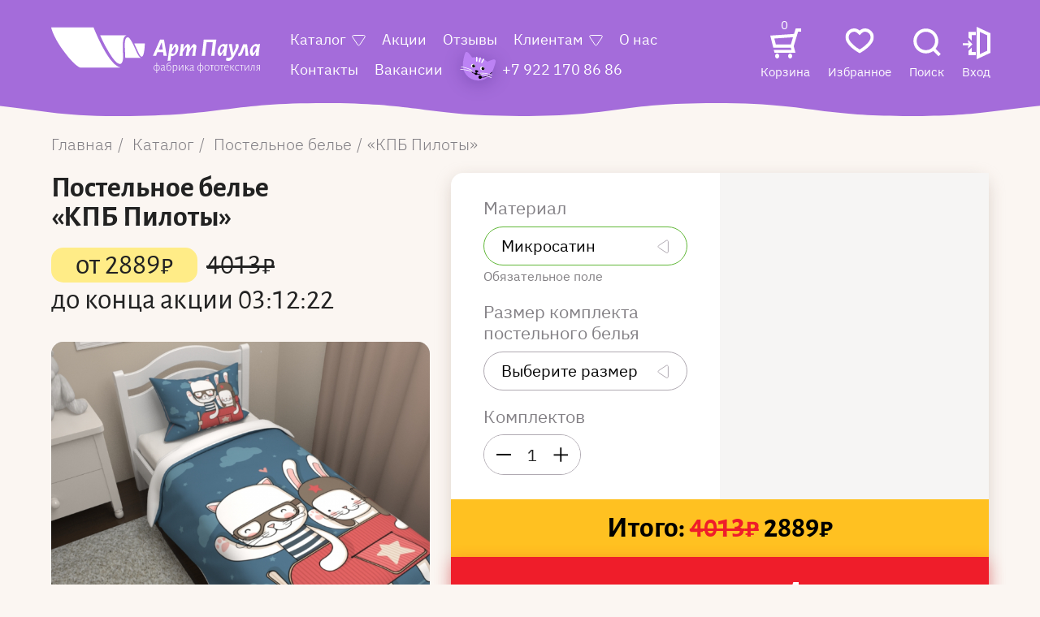

--- FILE ---
content_type: text/html; charset=UTF-8
request_url: https://artpaula.ru/catalog/11099-postelnoe-bele/11399-kpb-piloty
body_size: 20707
content:
<!DOCTYPE html>
<html xmlns="http://www.w3.org/1999/xhtml" xml:lang="ru-ru" lang="ru-ru" dir="ltr" id="layout-app">
<!--
.......................................
Developed by (c) Batyukov Studio | https://batyukovstudio.com
.......................................

　　　　　 .／＞　 フ
　　　　　| 　_　 _|
　 　　　／`ミ _x 彡
　　 　 /　　　 　 |
　　　 /　 ヽ　　 ﾉ
　／￣|　　 |　|　|
　| (￣ヽ＿_ヽ_)_)
　＼二つ
.......................................
-->
<head>
    <meta charset="utf-8">
    <meta name="viewport" content="width=device-width, initial-scale=1, shrink-to-fit=no">
    <meta http-equiv="X-UA-Compatible" content="IE=Edge,chrome=1">

    <meta name="yandex-verification" content="26f16b1649d3403e"/>

    <link rel="apple-touch-icon" sizes="180x180" href="/favicons/apple-touch-icon.png">
    <link rel="icon" type="image/png" sizes="32x32" href="/favicons/favicon-32x32.png">
    <link rel="icon" type="image/png" sizes="16x16" href="/favicons/favicon-16x16.png">
    <link rel="manifest" href="/favicons/site.webmanifest">
    <link rel="mask-icon" href="/favicons/safari-pinned-tab.svg" color="#5bbad5">
    <link rel="shortcut icon" href="/favicons/favicon.ico">
    <meta name="msapplication-TileColor" content="#da532c">
    <meta name="msapplication-config" content="/favicons/browserconfig.xml">
    <meta name="theme-color" content="#ffffff">
            <meta name="jivosite-id" content="78vQcEFyAR">
        <title>Купить Постельное белье КПБ Пилоты по низкой цене</title>
<meta name="description" content="Постельное белье КПБ Пилоты">
<meta name="keywords" content="Постельное белье КПБ Пилоты">
<link rel="canonical" href="https://artpaula.ru/catalog/11099-postelnoe-bele/11399-kpb-piloty"/>
<meta property="og:title" content="Купить Постельное белье КПБ Пилоты по низкой цене" />
<meta property="og:description" content="Постельное белье КПБ Пилоты" />
<meta property="og:url" content="https://artpaula.ru/catalog/11099-postelnoe-bele/11399-kpb-piloty" />
<meta property="og:image" content="https://control.artpaula.ru/components/com_jshopping/files/img_products/thumb_kpb_piloti_-_render.jpg" />


<script type="application/ld+json">{"@context":"https:\/\/schema.org","@type":"WebPage","name":"ArtPaula"}</script>
    <meta name="csrf-token" content="BmyZt2wHgk8cTTQZDqiKEpd1EAXbyk1JXebv0hua">

    <link rel="stylesheet" href="/css/app.css?id=8e9da915f98a33bf8473">
                                                                                                                                  <link rel="stylesheet" href="/css/pages/product.css?id=8f71587eb9ffbfe1d123">


        <!-- Google Tag Manager -->
        <script>(function (w, d, s, l, i) {
                w[l] = w[l] || [];
                w[l].push({
                    'gtm.start':
                        new Date().getTime(), event: 'gtm.js'
                });
                var f = d.getElementsByTagName(s)[0],
                    j = d.createElement(s), dl = l != 'dataLayer' ? '&l=' + l : '';
                j.async = true;
                j.src =
                    'https://www.googletagmanager.com/gtm.js?id=' + i + dl;
                f.parentNode.insertBefore(j, f);
            })(window, document, 'script', 'dataLayer', 'GTM-MDRKWCH');</script>
        <!-- End Google Tag Manager -->
    </head>
<body class="" style="">
    <!-- Google Tag Manager (noscript) -->
    <noscript>
        <iframe src="https://www.googletagmanager.com/ns.html?id=GTM-MDRKWCH"
                height="0" width="0" style="display:none;visibility:hidden"></iframe>
    </noscript>
    <!-- End Google Tag Manager (noscript) -->
    <!-- Yandex.Metrika counter -->
    <noscript>
        <div><img src="https://mc.yandex.ru/watch/30308012" style="position:absolute; left:-9999px;" alt=""/></div>
    </noscript>
    <!-- /Yandex.Metrika counter -->
<header id="header" class="header header-with-tel">
  <div class="navbar">
    <div class="navbar-wrapper">
      <div class="container">
        <div class="navbar-bg"></div>
        <a class="navbar-logo" href="https://artpaula.ru" aria-label="Art Paula">
          <svg width="298" height="66" viewBox="0 0 298 66" fill="none" xmlns="http://www.w3.org/2000/svg">
            <path
                d="M60.4818 0.875977H0C0 0.875977 2.50573 14.4421 19.8832 37.2481C37.2608 60.0541 43.3816 58.2825 43.3816 58.2825H95.5333C96.6481 58.3057 97.7591 58.1438 98.8232 57.8029C83.3394 55.5027 64.2978 10.9772 60.4818 0.875977Z"
                fill="white"></path>
            <path
                d="M108.683 12.0932H69.816C69.816 12.0932 74.7127 23.0264 78.6051 29.7997C82.4976 36.5729 91.8128 53.3985 98.1632 52.8993C98.1632 52.8993 102.696 53.8096 102.61 42.4164C102.524 31.0232 100.066 12.0932 108.683 12.0932Z"
                fill="white"></path>
            <path
                d="M116.756 24.6702C111.83 14.9899 110.195 14.9801 109.391 14.9801C105.279 14.9801 104.61 21.5772 105.116 30.9443C105.623 40.3114 105.69 44.3832 105.69 44.3832H129.112C124.426 44.3832 121.012 33.0487 116.756 24.6702Z"
                fill="white"></path>
            <path
                d="M118.525 23.751C118.525 23.751 122.35 32.2666 124.579 36.9942C126.74 41.5358 128.041 42.5733 129.265 42.5733C133.148 42.5733 133.664 23.751 133.664 23.751H118.525Z"
                fill="white"></path>
            <path class="navbar-logo-name"
                  d="M164.948 41.503H160.233L160.022 38.4883L159.716 36.2077L155.432 36.1392L151.606 36.2077L150.755 38.2436L149.732 41.503H145.122L155.432 18.1782H160.998L164.948 41.503ZM159.209 32.5078L157.784 22.7198H157.469L153.289 32.5078L156.159 32.5861L159.209 32.5078ZM177.888 24.4132C179.03 24.792 180.01 25.563 180.661 26.5959C181.288 27.731 181.592 29.0225 181.541 30.3251C181.542 32.0052 181.217 33.6688 180.585 35.2191C179.943 36.8213 178.963 38.2586 177.715 39.4279C176.435 40.6297 174.868 41.4666 173.173 41.8553H173L171.011 41.4638L170.657 44.2534L170.514 48.2469L166.124 48.5699L168.85 28.622L168.993 24.8438L173.287 24.5208L172.503 30.3936H173C174.162 28.2302 175.593 26.2299 177.256 24.4425L177.888 24.4132ZM173.995 38.4589C174.562 38.4498 175.113 38.2692 175.579 37.94C176.045 37.6108 176.406 37.1477 176.616 36.609C177.305 35.1395 177.633 33.52 177.572 31.8912C177.572 29.7868 177.275 28.7297 176.683 28.7297C176.262 28.7297 175.564 29.4736 174.598 30.9515C173.426 32.8471 172.427 34.849 171.614 36.932L171.508 37.8031L173.995 38.4589ZM203.643 24.4915C204.628 24.646 205.55 25.0839 206.302 25.7541C206.62 26.0284 206.872 26.3744 207.038 26.7649C207.204 27.1555 207.279 27.58 207.258 28.0054V28.4752L205.881 37.4018L205.699 41.317L201.271 41.64L203.002 30.4621V30.0706C203.002 29.4833 202.801 29.1995 202.4 29.1995C201.835 29.1995 201.051 29.8455 200.057 31.1571C198.778 32.957 197.663 34.8738 196.728 36.8831L196.661 37.392L196.518 41.3072L192.052 41.6302L193.783 30.4523V30.0608C193.798 29.8326 193.748 29.6049 193.639 29.405C193.588 29.3312 193.518 29.2725 193.438 29.2347C193.357 29.1969 193.268 29.1814 193.18 29.1897C192.638 29.1897 191.883 29.8161 190.914 31.069C189.683 32.7811 188.604 34.6024 187.691 36.5111L187.576 37.4214L187.442 41.3366L183.042 41.6596L184.85 28.6024L184.994 24.8243L189.278 24.5013L188.427 31.069H188.857C189.657 29.7414 190.542 28.4695 191.507 27.2615C192.288 26.2673 193.152 25.3439 194.089 24.5013H194.519C195.504 24.6558 196.426 25.0937 197.178 25.7639C197.494 26.0397 197.745 26.3859 197.911 26.7761C198.077 27.1663 198.153 27.5901 198.134 28.0151V28.485L197.704 31.069H198.096C198.884 29.7443 199.75 28.4696 200.688 27.2517C201.46 26.2706 202.315 25.3602 203.241 24.5306L203.643 24.4915ZM233.578 34.1131L232.87 41.5128H228.193L229.226 34.5437L230.537 22.1032L225.965 21.9955L221.881 22.1424L220.284 34.1131L219.576 41.5128H214.861L215.933 34.5437L217.664 18.188H235.749L233.578 34.1131ZM251.625 24.5698L249.894 37.441L249.75 41.3562L245.389 41.6792L246.173 35.9434H245.705C244.561 38.0749 243.157 40.0484 241.525 41.8162H240.885C239.751 41.4452 238.78 40.6799 238.14 39.6531C237.531 38.5083 237.237 37.2162 237.289 35.914C237.307 34.2582 237.632 32.621 238.245 31.0886C238.888 29.4982 239.868 28.0739 241.114 26.9189C242.432 25.6948 244.031 24.8327 245.762 24.4132H245.973L248.67 25.1766L251.242 24.3251L251.625 24.5698ZM242.061 37.4508C242.491 37.4508 243.161 36.7362 244.089 35.3072C245.258 33.3981 246.254 31.3831 247.063 29.2876L247.13 28.6709V28.6024L244.835 27.8292C244.265 27.839 243.71 28.0145 243.234 28.3351C242.758 28.6558 242.381 29.1083 242.147 29.6399C241.449 31.1064 241.12 32.7282 241.191 34.3578C241.21 36.4132 241.506 37.441 242.09 37.441L242.061 37.4508ZM266.927 24.423C267.334 25.3481 267.561 26.3454 267.596 27.3594C267.599 28.195 267.48 29.0263 267.243 29.8259C266.956 30.7346 266.577 31.6104 266.114 32.4393L261.753 40.671C260.667 42.9362 259.215 44.9978 257.459 46.7689C256.225 47.9708 254.59 48.6464 252.887 48.658C251.791 48.6232 250.705 48.4254 249.664 48.0707L249.836 44.3023L250.229 43.901C251.066 44.1006 251.922 44.2089 252.782 44.224C253.6 44.2438 254.412 44.0696 255.154 43.7151C255.923 43.3381 256.602 42.7936 257.143 42.1196L253.557 24.8145L257.918 24.4915L258.205 27.5747L259.592 36.6384H260.079L262.461 31.7444C263.086 30.5348 263.435 29.1965 263.484 27.8292C263.491 27.005 263.258 26.1975 262.815 25.5094L263.025 25.0788L266.927 24.423ZM281.521 41.3562L277.304 41.6498L277.227 38.6057L276.52 29.2191H275.917L273.22 36.9124C272.822 38.3494 272.094 39.6682 271.097 40.7591C270.178 41.5215 269.017 41.9086 267.836 41.8456H267.128L266.812 38.6155L267.061 38.1849C267.776 38.0008 268.418 37.5937 268.897 37.0201C269.555 36.1295 270.071 35.1386 270.427 34.0837L274.043 24.7949H279.532L281.521 41.3562ZM297.981 24.56L296.24 37.441L296.106 41.3562L291.745 41.6792L292.52 35.9434H292.061C290.914 38.0728 289.51 40.0459 287.881 41.8162H287.241C286.087 41.4503 285.095 40.6813 284.438 39.6433C283.834 38.4968 283.54 37.2059 283.587 35.9043C283.602 34.248 283.926 32.6099 284.544 31.0788C285.183 29.4865 286.163 28.0615 287.413 26.9091C288.727 25.6811 290.328 24.8184 292.061 24.4034H292.271L294.968 25.1668L297.656 24.2957L297.981 24.56ZM288.417 37.441C288.847 37.441 289.517 36.7264 290.435 35.2974C291.612 33.391 292.611 31.3756 293.419 29.2778L293.486 28.6612V28.5926L291.181 27.8292C290.61 27.8407 290.055 28.0167 289.578 28.337C289.101 28.6573 288.721 29.109 288.484 29.6399C287.789 31.1074 287.46 32.7284 287.528 34.3578C287.547 36.4132 287.853 37.441 288.446 37.441H288.417Z"
                  fill="white"></path>
            <path class="navbar-logo-text"
                  d="M154.934 58.4165C154.99 58.967 154.929 59.5232 154.756 60.0476C154.583 60.5719 154.302 61.0521 153.932 61.4558C153.562 61.8594 153.112 62.1771 152.611 62.3873C152.111 62.5975 151.573 62.6954 151.032 62.6743V65.8847H150.153V62.6938C149.084 62.6959 148.056 62.275 147.283 61.5193C146.6 60.707 146.257 59.6522 146.327 58.5829C146.247 57.4796 146.59 56.3878 147.283 55.5388C148.049 54.764 149.076 54.3192 150.153 54.2958V51.193L151.013 51.0853V54.2762C152.078 54.2662 153.105 54.6764 153.882 55.4214C154.607 56.2375 154.986 57.3149 154.934 58.4165ZM151.013 61.9891C151.881 61.9889 152.713 61.637 153.328 61.0103C153.878 60.2826 154.15 59.3742 154.093 58.4556C154.093 56.2958 153.073 55.1604 151.032 55.0494V59.0331L151.013 61.9891ZM147.102 58.5242C147.046 59.4319 147.323 60.3284 147.876 61.0397C148.177 61.3544 148.538 61.6034 148.936 61.7717C149.333 61.9399 149.76 62.0239 150.191 62.0185V59.0821V55.0299C148.125 55.1734 147.092 56.3382 147.092 58.5242H147.102ZM159.535 54.2762C160.139 54.2371 160.734 54.4368 161.199 54.8341C161.403 55.0296 161.563 55.2685 161.667 55.534C161.771 55.7995 161.817 56.0852 161.801 56.3708C161.801 56.6253 161.801 56.9581 161.801 57.3496C161.801 57.7411 161.801 58.1914 161.744 58.6612C161.677 60.0217 161.639 60.795 161.639 60.9712C161.624 61.2003 161.667 61.4294 161.763 61.6367C161.821 61.7013 161.892 61.7516 161.972 61.7838C162.051 61.8161 162.137 61.8293 162.222 61.8227C162.456 61.8126 162.685 61.7491 162.892 61.6367L163.006 61.7248L162.901 62.3219C162.635 62.4961 162.328 62.5942 162.012 62.6058C161.314 62.6058 160.941 62.1359 160.902 61.2648H160.816C160.302 61.9548 159.579 62.4506 158.76 62.6743C158.162 62.7103 157.574 62.5106 157.115 62.1164C156.911 61.9129 156.751 61.667 156.647 61.3952C156.543 61.1234 156.497 60.8319 156.513 60.5405C156.496 60.0932 156.647 59.6564 156.935 59.3197C157.223 58.983 157.626 58.7719 158.062 58.7297L160.931 58.025V56.5764C160.948 56.3634 160.92 56.1491 160.849 55.9481C160.778 55.7471 160.666 55.5641 160.52 55.4116C160.369 55.264 160.19 55.1502 159.994 55.0777C159.798 55.0053 159.59 54.9756 159.382 54.9907C158.455 55.0727 157.588 55.489 156.933 56.1653L156.828 56.1065L156.685 55.4409C157.486 54.7219 158.507 54.3102 159.573 54.2762H159.535ZM158.186 59.3561C158.058 59.3647 157.933 59.3996 157.818 59.4588C157.703 59.5181 157.601 59.6004 157.518 59.7009C157.435 59.8015 157.372 59.9181 157.334 60.0438C157.296 60.1696 157.284 60.3019 157.297 60.4328C157.285 60.6279 157.311 60.8234 157.374 61.0082C157.436 61.1929 157.533 61.3633 157.66 61.5095C157.797 61.6371 157.957 61.7357 158.131 61.7995C158.305 61.8634 158.489 61.8912 158.674 61.8814C159.059 61.8708 159.433 61.7412 159.745 61.5095C160.161 61.2112 160.529 60.8479 160.835 60.4328L160.902 58.6906L158.186 59.3561ZM168.171 54.6677C168.6 54.6344 169.031 54.7058 169.429 54.8759C169.826 55.0461 170.178 55.3101 170.457 55.6465C171.029 56.5083 171.299 57.5436 171.222 58.5829C171.292 59.6831 170.977 60.7729 170.332 61.6563C170.014 62.0197 169.621 62.3051 169.18 62.4915C168.74 62.6779 168.264 62.7604 167.788 62.733C167.294 62.7684 166.799 62.6649 166.357 62.4338C165.916 62.2027 165.544 61.8526 165.283 61.4214C164.665 60.1163 164.392 58.6689 164.489 57.2224C164.471 56.2892 164.554 55.3569 164.737 54.4426C164.876 53.7947 165.164 53.1904 165.579 52.6807C166.013 52.2062 166.555 51.8497 167.157 51.6432L168.821 50.9972C169.149 50.8675 169.468 50.7172 169.778 50.547C170.111 50.3437 170.43 50.1181 170.734 49.8716H170.839L170.944 50.6448C170.341 51.0926 169.677 51.4487 168.974 51.7019L167.329 52.3186C166.665 52.5331 166.112 53.0083 165.789 53.64C165.434 54.4577 165.27 55.3494 165.311 56.2436H165.455C165.81 55.7944 166.241 55.4133 166.727 55.1179C167.171 54.8627 167.663 54.7091 168.171 54.6677ZM167.846 62.038C168.209 62.0654 168.573 62.0012 168.907 61.8511C169.24 61.7009 169.533 61.4694 169.758 61.1767C170.179 60.4359 170.407 59.5976 170.422 58.7411C170.437 57.8847 170.238 57.0385 169.845 56.2827C169.657 56.0082 169.404 55.7876 169.109 55.642C168.814 55.4963 168.488 55.4304 168.161 55.4507C167.652 55.4636 167.156 55.6193 166.727 55.901C166.204 56.2406 165.75 56.6791 165.388 57.193V57.2811C165.309 58.523 165.516 59.7666 165.99 60.9124C166.169 61.2529 166.438 61.5347 166.766 61.7252C167.094 61.9157 167.469 62.0072 167.846 61.9891V62.038ZM177.027 54.3643C177.45 54.3365 177.874 54.4106 178.264 54.5805C178.655 54.7505 179.001 55.0116 179.274 55.3431C179.863 56.1989 180.146 57.2354 180.078 58.2795C180.161 59.4523 179.821 60.6158 179.121 61.5486C178.757 61.9462 178.31 62.2553 177.813 62.4534C177.317 62.6516 176.784 62.7337 176.252 62.6938C175.684 62.6937 175.117 62.638 174.56 62.5274V65.9043H173.67L173.718 59.0527L173.67 54.4621L174.55 54.3545V55.5486H174.636C175.276 54.8755 176.118 54.4412 177.027 54.3153V54.3643ZM176.338 62.0185C176.739 62.0435 177.139 61.9725 177.508 61.8111C177.876 61.6496 178.203 61.4022 178.462 61.0886C179.007 60.3212 179.274 59.3833 179.217 58.4361C179.268 57.5838 179.061 56.7361 178.624 56.0086C178.442 55.7317 178.193 55.5071 177.902 55.3564C177.61 55.2056 177.286 55.1336 176.96 55.1473C176.485 55.1757 176.022 55.3137 175.606 55.551C175.191 55.7883 174.833 56.1187 174.56 56.5176V59.0625V61.6074C175.123 61.8465 175.728 61.9695 176.338 61.9695V62.0185ZM182.306 59.0821V54.4426L183.186 54.3838V61.1473H183.272L187.356 54.423H188.312V59.0136V62.5862H187.413V59.1408V55.7835H187.327L183.205 62.5666H182.325L182.306 59.0821ZM191.21 59.0821V54.4915L192.09 54.3838V59.0331V62.5862H191.191L191.21 59.0821ZM193.381 58.1914C194.5 59.6008 195.734 61.0103 197.063 62.41V62.4981C196.918 62.566 196.763 62.609 196.604 62.6253L196.289 62.7036H196.174C194.758 61.1376 193.518 59.6726 192.453 58.3088V58.2012L195.323 55.0984L195.81 54.4328H196.853L193.381 58.1914ZM200.831 54.2762C201.435 54.2381 202.031 54.4377 202.496 54.8341C202.698 55.0305 202.856 55.2698 202.958 55.5353C203.061 55.8007 203.105 56.0859 203.088 56.3708C203.088 56.6253 203.088 56.9581 203.088 57.3496C203.088 57.7411 203.088 58.1914 203.031 58.6612C202.964 60.0217 202.926 60.795 202.926 60.9712C202.906 61.2005 202.949 61.4309 203.05 61.6367C203.108 61.7013 203.179 61.7516 203.259 61.7838C203.338 61.8161 203.424 61.8293 203.509 61.8227C203.74 61.8139 203.966 61.7502 204.169 61.6367L204.294 61.7248L204.188 62.3219C203.922 62.4961 203.615 62.5942 203.299 62.6058C202.591 62.6058 202.228 62.1359 202.189 61.2648H202.103C201.583 61.9457 200.856 62.431 200.038 62.6449C199.437 62.6814 198.845 62.4819 198.383 62.087C198.182 61.8815 198.025 61.6351 197.923 61.3636C197.821 61.0921 197.775 60.8017 197.79 60.5111C197.771 60.0648 197.92 59.628 198.207 59.291C198.493 58.954 198.895 58.7426 199.33 58.7003L202.247 57.9956V56.547C202.263 56.3349 202.236 56.1215 202.167 55.9209C202.098 55.7202 201.988 55.5367 201.845 55.3822C201.694 55.2356 201.515 55.1225 201.319 55.0501C201.123 54.9777 200.915 54.9474 200.707 54.9613C199.778 55.0428 198.907 55.459 198.249 56.1359L198.144 56.0772L198.01 55.4116C198.799 54.7136 199.798 54.313 200.841 54.2762H200.831ZM199.483 59.3561C199.354 59.3634 199.227 59.3974 199.111 59.4561C198.995 59.5148 198.892 59.5969 198.808 59.6976C198.724 59.7982 198.661 59.9153 198.622 60.0417C198.584 60.168 198.571 60.3011 198.584 60.4328C198.569 60.6282 198.591 60.8248 198.65 61.0112C198.709 61.1977 198.804 61.3703 198.928 61.5193C199.064 61.6473 199.224 61.7462 199.398 61.8101C199.572 61.874 199.757 61.9015 199.942 61.8912C200.327 61.8806 200.701 61.7509 201.013 61.5193C201.429 61.221 201.797 60.8576 202.103 60.4426L202.17 58.7003L199.483 59.3561ZM217.262 58.3773C217.309 58.9271 217.243 59.4808 217.066 60.0023C216.89 60.5237 216.608 61.0011 216.238 61.4032C215.869 61.8052 215.421 62.1228 214.923 62.3351C214.425 62.5474 213.889 62.6497 213.35 62.6351V65.8456H212.49V62.6938C211.402 62.707 210.352 62.2857 209.563 61.5193C208.863 60.7145 208.502 59.659 208.559 58.5829C208.492 57.4729 208.853 56.3804 209.563 55.5388C210.346 54.7572 211.396 54.3184 212.49 54.3153V51.193L213.35 51.0853V54.2762C214.415 54.2662 215.443 54.6764 216.22 55.4214C216.579 55.8251 216.856 56.2977 217.034 56.8119C217.213 57.3261 217.291 57.8715 217.262 58.4165V58.3773ZM213.331 61.95C213.761 61.9509 214.187 61.865 214.584 61.697C214.981 61.529 215.342 61.2823 215.646 60.9712C216.204 60.2469 216.48 59.3368 216.42 58.4165C216.42 56.2566 215.397 55.1212 213.35 55.0103V58.994L213.331 61.95ZM209.448 58.5242C209.393 59.4319 209.669 60.3284 210.223 61.0397C210.524 61.3544 210.885 61.6034 211.282 61.7717C211.68 61.9399 212.107 62.0239 212.538 62.0185V59.0821V55.0299C210.478 55.1734 209.448 56.3382 209.448 58.5242ZM222.35 54.2762C222.805 54.2599 223.258 54.3502 223.674 54.5402C224.09 54.7302 224.458 55.0148 224.751 55.3724C225.414 56.2263 225.754 57.2971 225.707 58.3871C225.763 59.5144 225.424 60.6252 224.751 61.5193C224.436 61.8979 224.04 62.1972 223.594 62.3941C223.148 62.591 222.663 62.6802 222.178 62.6547C221.715 62.6795 221.253 62.5953 220.827 62.4086C220.401 62.222 220.022 61.9378 219.72 61.578C219.095 60.7077 218.787 59.6413 218.85 58.5633C218.794 57.4269 219.132 56.3069 219.806 55.4018C220.115 55.0324 220.502 54.7393 220.938 54.5444C221.373 54.3495 221.846 54.2578 222.321 54.2762H222.35ZM222.35 54.9809C221.985 54.962 221.621 55.033 221.288 55.188C220.955 55.3429 220.663 55.5774 220.437 55.8716C219.935 56.6131 219.693 57.5064 219.749 58.4067C219.695 59.3382 219.922 60.264 220.399 61.0592C220.612 61.3549 220.892 61.5925 221.216 61.7513C221.539 61.91 221.896 61.9849 222.254 61.9695C222.617 61.9853 222.979 61.9148 223.311 61.7637C223.643 61.6126 223.936 61.3849 224.167 61.0984C224.667 60.3556 224.909 59.4633 224.856 58.5633C224.91 57.6292 224.676 56.7013 224.186 55.9108C223.975 55.6031 223.689 55.3561 223.358 55.1933C223.026 55.0306 222.66 54.9574 222.293 54.9809H222.35ZM232.402 54.4719L232.325 55.1179H230.929H229.752V59.0331V62.5862H228.853V59.0821V55.1082H227.715H226.281L226.214 55.0005L226.281 54.3936H232.344L232.402 54.4719ZM236.409 54.2762C236.874 54.2508 237.338 54.3366 237.765 54.5269C238.191 54.7172 238.569 55.0067 238.867 55.3724C239.507 56.2358 239.822 57.3056 239.756 58.3871C239.817 59.5211 239.477 60.6396 238.8 61.5389C238.484 61.9163 238.088 62.2149 237.642 62.4116C237.196 62.6084 236.712 62.6983 236.227 62.6743C235.764 62.699 235.302 62.6148 234.876 62.4282C234.45 62.2415 234.071 61.9574 233.769 61.5976C233.145 60.7273 232.837 59.6609 232.899 58.5829C232.843 57.4465 233.182 56.3265 233.855 55.4214C234.169 55.0404 234.564 54.7388 235.011 54.5401C235.457 54.3415 235.942 54.2511 236.428 54.2762H236.409ZM236.409 54.9809C236.044 54.9611 235.679 55.0318 235.346 55.1868C235.013 55.3419 234.722 55.5768 234.496 55.8716C233.994 56.6131 233.751 57.5064 233.808 58.4067C233.754 59.3382 233.981 60.264 234.458 61.0592C234.671 61.3549 234.951 61.5925 235.275 61.7513C235.598 61.91 235.955 61.9849 236.313 61.9695C236.676 61.9853 237.038 61.9148 237.37 61.7637C237.701 61.6126 237.995 61.3849 238.226 61.0984C238.725 60.3556 238.968 59.4633 238.915 58.5633C238.969 57.6292 238.735 56.7013 238.245 55.9108C238.037 55.611 237.76 55.369 237.437 55.2067C237.115 55.0443 236.758 54.9667 236.399 54.9809H236.409ZM246.527 54.4719L246.461 55.1179H245.055H243.878V59.0331V62.5862H242.979V59.0821V55.1082H241.822H240.387L240.321 55.0005L240.387 54.3936H246.451L246.527 54.4719ZM250.496 54.2762C250.872 54.2543 251.247 54.3155 251.597 54.4557C251.947 54.596 252.263 54.8118 252.524 55.0886C252.784 55.3907 252.983 55.7426 253.11 56.124C253.236 56.5054 253.287 56.9087 253.26 57.3105C253.258 57.5559 253.242 57.801 253.213 58.0446L253.069 58.2012H247.886V58.4752C247.836 59.361 248.082 60.2375 248.584 60.9614C248.826 61.2596 249.133 61.4961 249.48 61.6523C249.826 61.8086 250.204 61.8803 250.583 61.8619C251.004 61.8599 251.423 61.7939 251.826 61.6661C252.217 61.5334 252.585 61.3385 252.916 61.0886L253.031 61.1669L252.916 61.9695C252.174 62.4053 251.333 62.6347 250.477 62.6351C250.003 62.6578 249.53 62.5711 249.093 62.3814C248.656 62.1916 248.266 61.9037 247.952 61.5389C247.304 60.6717 246.981 59.5948 247.044 58.5046C247.024 57.7288 247.168 56.9577 247.465 56.2436C247.717 55.652 248.133 55.1485 248.66 54.7949C249.207 54.445 249.842 54.2648 250.487 54.2762H250.496ZM252.409 57.2126C252.448 56.6277 252.267 56.0497 251.902 55.5976C251.721 55.3972 251.498 55.2407 251.249 55.1391C251.001 55.0376 250.734 54.9936 250.468 55.0103C250.158 54.9997 249.85 55.0561 249.563 55.1759C249.276 55.2956 249.018 55.476 248.804 55.7052C248.326 56.2201 248.024 56.8794 247.943 57.5845L252.381 57.516L252.409 57.2126ZM255.766 59.0919V54.5013L256.646 54.3936V59.0429V62.596H255.747L255.766 59.0919ZM257.937 58.2012C259.056 59.6106 260.29 61.0201 261.619 62.4198V62.4981C261.474 62.5647 261.319 62.6077 261.16 62.6253L260.845 62.7036H260.72C259.314 61.1376 258.071 59.6694 257.009 58.3088V58.2012L259.831 55.0984L260.319 54.4328H261.351L257.937 58.2012ZM265.77 54.286C266.162 54.289 266.551 54.3483 266.927 54.4621C267.296 54.5551 267.65 54.7 267.979 54.8928L267.797 55.7052H267.664C267.37 55.499 267.048 55.3405 266.707 55.2354C266.4 55.1251 266.077 55.0656 265.751 55.0592C265.393 55.0534 265.04 55.1401 264.724 55.3112C264.408 55.4823 264.14 55.7323 263.943 56.038C263.473 56.7854 263.245 57.6658 263.293 58.5535C263.251 59.4311 263.486 60.2991 263.962 61.0299C264.171 61.3232 264.446 61.5596 264.765 61.7184C265.083 61.8771 265.435 61.9533 265.789 61.9402C266.156 61.9369 266.52 61.8775 266.87 61.764C267.229 61.6361 267.573 61.4653 267.893 61.255L268.008 61.3333L267.922 62.1164C267.238 62.4903 266.478 62.6948 265.703 62.7134C265.246 62.7358 264.791 62.6462 264.375 62.4521C263.959 62.258 263.595 61.965 263.312 61.5976C262.69 60.7259 262.383 59.6605 262.442 58.5829C262.386 57.4754 262.7 56.3814 263.331 55.4801C263.613 55.0938 263.982 54.7828 264.407 54.5732C264.831 54.3637 265.299 54.2618 265.77 54.2762V54.286ZM274.798 54.4817L274.731 55.1277H273.325H272.159V59.0429V62.596H271.26V59.0919V55.1179H270.102H268.668L268.601 55.0103L268.668 54.4034H274.731L274.798 54.4817ZM276.338 59.0723V54.4328L277.208 54.3741V61.1376H277.304L281.388 54.4132H282.296V59.0038V62.5764H281.397V59.131V55.7835H281.311L277.189 62.5666H276.319L276.338 59.0723ZM290.196 59.0233V62.5764H289.297V59.0723V55.0788H286.916L286.849 55.852C286.749 57.1461 286.58 58.4336 286.342 59.7085C286.227 60.4416 285.977 61.1457 285.605 61.7836C285.336 62.2068 284.935 62.5243 284.467 62.6841H284.199L284.046 62.0087C284.481 61.8493 284.851 61.5462 285.098 61.1473C285.422 60.5669 285.636 59.9294 285.73 59.268C285.892 58.4263 286.036 57.2321 286.17 55.6954L286.275 54.4034H290.234L290.196 59.0233ZM297.962 59.0233V62.5764H297.12V59.4149H295.523C294.862 60.5224 294.14 61.591 293.362 62.6155H293.237C292.982 62.6161 292.73 62.5558 292.501 62.4394V62.3317C293.4 61.2354 294.165 60.2077 294.815 59.2387C294.395 59.1284 294.012 58.905 293.705 58.5917C293.397 58.2784 293.178 57.8867 293.068 57.4572C292.959 57.0277 292.964 56.5761 293.083 56.1492C293.202 55.7224 293.43 55.3359 293.744 55.0299C294.301 54.5502 295.016 54.3052 295.743 54.3447H298L297.962 59.0233ZM293.83 56.8896C293.811 57.3526 293.961 57.8063 294.251 58.162C294.573 58.5176 295.006 58.7463 295.475 58.808H297.158V55.069H295.733C295.222 55.0435 294.722 55.2225 294.337 55.5682C294.17 55.74 294.039 55.9449 293.951 56.1705C293.864 56.396 293.823 56.6374 293.83 56.8798V56.8896Z"
                  fill="white"></path>
          </svg>
        </a>
        <nav id="navbar-collapse" class="navbar-collapse">
          <form class="navbar-mobile-menu-form mb-3" method="get" action="https://artpaula.ru/search">
            <label>
              <input name="search" type="text">
              <button type="submit">
                <img class="d-inline-block" src="/images/system/header/lupe.svg" alt="Search">
              </button>
            </label>
          </form>
          <div class="navbar-mobile-login-wrapper">
                          <a data-toggle="modal" data-target="#modal-login" class="navbar-mobile-login" href="https://artpaula.ru/login">
                Войти
              </a>
                      </div>
          <div class="navbar-mobile-cart">
            <a class="text-white" href="https://artpaula.ru/cart">
              <svg class="d-inline-block" width="19" height="20" viewBox="0 0 19 20" fill="none"
                   xmlns="http://www.w3.org/2000/svg">
                <path
                    d="M18.9934 0.626734C18.9414 0.232655 18.5716 -0.0445911 18.1641 0.00594372L16.862 0.171456C16.5941 0.205764 16.3668 0.378696 16.2681 0.623489L15.017 3.7381L0.712854 4.25319C0.506004 4.26153 0.311546 4.35286 0.176664 4.50586C0.0417821 4.65932 -0.0197016 4.86099 0.00555894 5.06082L0.793878 11.3197C0.836773 11.6582 1.11702 11.922 1.4659 11.9498L12.2231 12.8297C12.4566 13.0833 12.7864 13.4148 13.2416 13.8724C13.8069 14.4399 13.8765 14.7765 13.8288 14.8868C13.7387 15.0927 13.2144 15.3022 12.7888 15.3022C11.8775 15.3022 1.23665 15.3657 1.12942 15.3667C0.720004 15.3695 0.390186 15.6175 0.393046 16.0148C0.396382 16.4117 0.726676 16.6551 1.1337 16.6551H1.13847C1.24666 16.6551 11.8828 16.6667 12.7893 16.6667C13.5285 16.6667 14.7787 16.3598 15.1929 15.4103C15.4254 14.8748 15.4607 14.0106 14.3059 12.8511C13.7988 12.3434 13.5061 12.0462 13.3379 11.8649L17.4887 1.53914L18.3561 1.43158C18.7617 1.38012 19.0477 1.02128 18.9934 0.626734ZM11.9495 11.3624L2.18988 10.564L1.57267 5.66399L14.3836 5.20222L11.9495 11.3624Z"
                    fill="white"></path>
                <path
                    d="M3.35297 20C3.97021 20 4.47058 19.5026 4.47058 18.8889C4.47058 18.2753 3.97021 17.7778 3.35297 17.7778C2.73573 17.7778 2.23535 18.2753 2.23535 18.8889C2.23535 19.5026 2.73573 20 3.35297 20Z"
                    fill="white"></path>
                <path
                    d="M12.2941 20C12.9114 20 13.4117 19.5026 13.4117 18.8889C13.4117 18.2753 12.9114 17.7778 12.2941 17.7778C11.6769 17.7778 11.1765 18.2753 11.1765 18.8889C11.1765 19.5026 11.6769 20 12.2941 20Z"
                    fill="white"></path>
              </svg>
              <span><span class="js-count-product-in-cart">0</span>&nbsp;товар&nbsp;на&nbsp;<span class="js-total-in-cart">0</span>руб</span>
            </a>
          </div>
          <ul class="menu">
            <li class="nav-item d-md-none"><a class="nav-link" href="https://artpaula.ru/wishlist">Избранное вами <span class="js-total-in-wishlist"></span></a></li>
            <li class="nav-item dropdown"><a class="nav-link dropdown-toggle js-dropdown-hover"
                                             href="https://artpaula.ru/catalog"
                                             data-toggle="dropdown">Каталог</a>
              <ul class="dropdown-menu">
                <li class="nav-item"><a class="dropdown-item" href="https://artpaula.ru/materials">Материалы</a></li>
                                  <li class="nav-item"><a class="dropdown-item"
                                          href="https://artpaula.ru/catalog/6729-bolshaya-rasprodaja">Большая распродажа</a>
                  </li>
                                  <li class="nav-item"><a class="dropdown-item"
                                          href="https://artpaula.ru/catalog/1-fotoshtory">Фотошторы</a>
                  </li>
                                  <li class="nav-item"><a class="dropdown-item"
                                          href="https://artpaula.ru/catalog/2-fototyul">Фототюль</a>
                  </li>
                                  <li class="nav-item"><a class="dropdown-item"
                                          href="https://artpaula.ru/catalog/4-rimskie-fotoshtory">Римские фотошторы</a>
                  </li>
                                  <li class="nav-item"><a class="dropdown-item"
                                          href="https://artpaula.ru/catalog/3-fotoskaterti">Фотоскатерти</a>
                  </li>
                                  <li class="nav-item"><a class="dropdown-item"
                                          href="https://artpaula.ru/catalog/5-fotoshtory-dlya-vannoy">Фотошторы для ванной</a>
                  </li>
                                  <li class="nav-item"><a class="dropdown-item"
                                          href="https://artpaula.ru/catalog/11099-postelnoe-bele">Постельное белье</a>
                  </li>
                                  <li class="nav-item"><a class="dropdown-item"
                                          href="https://artpaula.ru/catalog/3849-fotopodushki">Фотоподушки</a>
                  </li>
                                <li class="nav-item"><a class="dropdown-item" href="https://artpaula.ru/decor">Декорации</a></li>
              </ul>
            </li>
            <li class="nav-item"><a class="nav-link" href="https://artpaula.ru/discounts">Акции</a></li>
            <li class="nav-item"><a class="nav-link" href="https://artpaula.ru/reviews-and-photos-live">Отзывы</a></li>
            <li class="nav-item dropdown"><span data-toggle="dropdown"
                                                class="nav-header nav-link dropdown-toggle js-dropdown-hover">Клиентам</span>
              <ul class="dropdown-menu">
                <li class="nav-item"><a class="dropdown-item" href="https://artpaula.ru/how-to-measure">Как
                    замерить</a>
                </li>
                <li class="nav-item"><a class="dropdown-item" href="https://artpaula.ru/payment-and-delivery">Оплата
                    и
                    доставка</a></li>
                <li class="nav-item"><a class="dropdown-item" href="https://artpaula.ru/guarantee">Гарантии</a></li>
                <li class="nav-item"><a class="dropdown-item" href="https://artpaula.ru/business">Бизнесу</a></li>
                <li class="nav-item"><a class="dropdown-item" href="https://artpaula.ru/info">Информация о продукции</a></li>
              </ul>
            </li>
            <li class="nav-item"><a class="nav-link" href="https://artpaula.ru/about-us">О нас</a></li>
            <li class="nav-item"><a class="nav-link" href="https://artpaula.ru/contacts">Контакты</a></li>
            <li class="nav-item"><a class="nav-link" href="https://artpaula.ru/vacancies">Вакансии</a></li>
            <li class="nav-item navbar-item-tel"><a href="tel:89221708686" class="nav-link"><span>+7 922 170 86 86</span></a>
            </li>
          </ul>
        </nav>
        <div class="navbar-controls">
          <div class="navbar-controls-tel"><a href="tel:89221708686">+7 922 170 86 86</a></div>
          <a href="https://artpaula.ru/cart" class="navbar-controls-cart navbar-controls-item">
            <div class="navbar-controls-cart-count js-count-product-in-cart">0</div>
            <svg width="38" height="37" viewBox="0 0 38 37" fill="none" xmlns="http://www.w3.org/2000/svg">
              <path fill-rule="evenodd" clip-rule="evenodd"
                    d="M38 0H31.3327L29.2685 6.81132L0 8.85457L3.74517 23.6842H25.2781L26.0373 26.4474H4.26668L5.30188 30H30.9834L28.9019 21.7581L34.2996 3.94737H38V0ZM5.02114 12.4612L28.0433 10.854L25.3513 19.7368H6.85858L5.02114 12.4612ZM8.5 37C9.88071 37 11 35.6569 11 34C11 32.3431 9.88071 31 8.5 31C7.11929 31 6 32.3431 6 34C6 35.6569 7.11929 37 8.5 37ZM24.5 37C25.8807 37 27 35.6569 27 34C27 32.3431 25.8807 31 24.5 31C23.1193 31 22 32.3431 22 34C22 35.6569 23.1193 37 24.5 37Z"
                    fill="white"></path>
            </svg>
            <div class="navbar-controls-label">Корзина</div>
          </a>
          <a class="navbar-controls-like navbar-controls-item" href="https://artpaula.ru/wishlist">
            <svg width="35" height="31" viewBox="0 0 35 31" fill="none" xmlns="http://www.w3.org/2000/svg">
              <path
                  d="M33 10.8441C33 8.49849 32.0521 6.24896 30.3647 4.59037C28.6774 2.93179 26.3889 2 24.0026 2C21.1398 2 18.8946 3.95776 17.8026 5.12759L17.5041 5.44518L17.2014 5.13161C15.8314 3.70048 13.6393 2 10.9974 2C8.61111 2 6.3226 2.93179 4.63527 4.59037C2.94793 6.24896 2 8.49849 2 10.8441C2 18.8601 14.4777 26.4941 16.9765 27.9413L17.5 28.2308L17.9499 27.9815C18.1053 27.8971 33 19.5676 33 10.8441Z"
                  stroke="white" stroke-width="4"></path>
            </svg>
            <div class="navbar-controls-label">Избранное</div>
          </a>
          <div class="navbar-controls-search navbar-controls-item">
            <svg width="35" height="35" viewBox="0 0 35 35" fill="none" xmlns="http://www.w3.org/2000/svg">
              <path fill-rule="evenodd" clip-rule="evenodd"
                    d="M16.0419 4.11076C9.77984 4.11076 4.70347 9.18713 4.70347 15.4491C4.70347 21.7112 9.77984 26.7875 16.0419 26.7875C22.3039 26.7875 27.3803 21.7112 27.3803 15.4491C27.3803 9.18713 22.3039 4.11076 16.0419 4.11076ZM0.719116 15.4491C0.719116 6.98663 7.57934 0.126404 16.0419 0.126404C24.5044 0.126404 31.3646 6.98663 31.3646 15.4491C31.3646 23.9117 24.5044 30.7719 16.0419 30.7719C7.57934 30.7719 0.719116 23.9117 0.719116 15.4491Z"
                    fill="white"></path>
              <path fill-rule="evenodd" clip-rule="evenodd"
                    d="M26.5866 23.6114L34.4011 31.4259L31.5837 34.2432L23.7692 26.4288L26.5866 23.6114Z"
                    fill="white"></path>
              <path fill-rule="evenodd" clip-rule="evenodd"
                    d="M3.58689 0.611328L31.4014 28.4258L28.584 31.2432L0.769531 3.42869L3.58689 0.611328Z" fill="black"
                    opacity="0"></path>
              <path fill-rule="evenodd" clip-rule="evenodd"
                    d="M31.4011 3.42875L3.58665 31.2432L0.769288 28.4259L28.5838 0.611389L31.4011 3.42875Z" fill="black"
                    opacity="0"></path>
            </svg>
            <div class="navbar-controls-label">Поиск</div>
          </div>
          <div class="navbar-controls-login navbar-controls-item dropdown">
            <div class="js-dropdown-hover dropdown-toggle w-100 h-100 d-flex" role="button" id="dropdownMenuLogin"
                 data-toggle="dropdown" aria-haspopup="true" aria-expanded="false" data-offset="10,20">
              <svg width="34" height="40" viewBox="0 0 34 40" fill="none" xmlns="http://www.w3.org/2000/svg">
                <path fill-rule="evenodd" clip-rule="evenodd"
                      d="M17 0L34 7.9117V32.0883L17 40V0ZM21.0476 6.31433V33.6857L29.9524 29.5414V10.4586L21.0476 6.31433Z"
                      fill="white"></path>
                <path fill-rule="evenodd" clip-rule="evenodd"
                      d="M16.0705 6.31384H6.90649V13.163L10.8908 17.1113V10.2982H16.0705V6.31384ZM10.8908 25.7975L6.90649 29.7457V35.0012H16.0705V31.0168H10.8908V25.7975Z"
                      fill="white"></path>
                <path fill-rule="evenodd" clip-rule="evenodd"
                      d="M6.46613 16L12 21.5L6.46613 27V24.0029L7.64458 22.7515H0V20.2485H7.64458L6.46613 19.1128V16Z"
                      fill="white"></path>
              </svg>
              <div class="navbar-controls-label">Вход</div>
            </div>
            <div class="dropdown-menu dropdown-menu-right" aria-labelledby="dropdownMenuLogin">
              <a class="dropdown-item" href="https://artpaula.ru/wishlist">
                Избранное
                <img width="19" height="17" src="https://artpaula.ru/images/system/header/heart.svg" alt="Избранное" style="position:relative; top: -1px">
              </a>
                              <a data-toggle="modal" data-target="#modal-login" class="dropdown-item" href="https://artpaula.ru/login">Войти</a>
                          </div>
          </div>
        </div>
        <div id="navbar-toggler" class="navbar-toggler">
          <svg width="47" height="37" viewBox="0 0 47 37" fill="none" xmlns="http://www.w3.org/2000/svg">
            <path class="navbar-toggler-top" d="M0 11H46.5" stroke="white" stroke-width="5"></path>
            <path class="navbar-toggler-bottom" d="M0 25.5H46.5" stroke="white" stroke-width="5"></path>
          </svg>
        </div>
        <div class="navbar-tel"><a href="tel:89221708686">+7 922 170 86 86</a></div>
      </div>
    </div>

    <div id="nav-search" class="nav-search">
  <div class="w-100 h-100 d-flex flex-column">
    <form class="container flex-shrink-0 mb-3" accept-charset="UTF-8" id="nav-search-form" name="searchForm" method="get" action="https://artpaula.ru/search">
      <input type="hidden" name="perPage" value="8">
      <label class="nav-search-label">
        <input id="nav-search-input" class="nav-search-input js-form-control" name="search" type="text" autocomplete="off" required>
        <span class="nav-search-input-placeholder">Поиск...</span>
        <span class="nav-search-clear js-form-control-clear"></span>
      </label>
    </form>
    <div class="nav-search-box container">
      <div id="nav-search-results"></div>
      <div id="nav-search-no-results" class="d-none">
        <div class="text-center pt-3 pb-4">
          <img src="/images/system/products/emptyCat.svg" alt="emptyCat">
          <div class="bold text-black">
            Не нашли, что искали?
          </div>
          <div class="pt-4">
            <div class="btn btn-primary px-4" onclick="window.jivo_api && window.jivo_api.open();">
              Связаться с менеджером
            </div>
            <a target="_blank" class="ml-3 p-filter__link" href="https://www.shutterstock.com/ru/">
              Больше изображений
            </a>
          </div>
        </div>
      </div>
      <a href="https://artpaula.ru/search" id="nav-search-all-btn" class="btn btn-primary d-none">
        Все результаты
      </a>

      <div style="height: 1px;"></div>

    </div>
    <div id="nav-search-old" class="container flex-shrink-0">
      <div class="nav-search-old-title">
        Недавние запросы
      </div>
      <form method="GET" action="https://artpaula.ru/search" accept-charset="UTF-8" id="nav-search-form-helper" class="d-none">
        <input id="nav-search-input-helper" name="search" type="hidden">
      </form>
      <div id="nav-search-old-links"></div>
    </div>
  </div>
</div>

  </div>
</header>

<main id="content" role="main">
                <div class="container">
            <ol class="breadcrumb" itemscope itemtype="http://schema.org/BreadcrumbList">            <li class="breadcrumb-item " itemprop="itemListElement" typeof="ListItem" itemscope="" itemtype="http://schema.org/ListItem">
                <a itemprop="item" href="https://artpaula.ru"> <span itemprop="name">Главная</span></a><meta itemprop="position" content="1">
            </li>            <li class="breadcrumb-item " itemprop="itemListElement" typeof="ListItem" itemscope="" itemtype="http://schema.org/ListItem">
                <a itemprop="item" href="https://artpaula.ru/catalog"> <span itemprop="name">Каталог</span></a><meta itemprop="position" content="2">
            </li>            <li class="breadcrumb-item " itemprop="itemListElement" typeof="ListItem" itemscope="" itemtype="http://schema.org/ListItem">
                <a itemprop="item" href="https://artpaula.ru/catalog/11099-postelnoe-bele"> <span itemprop="name">Постельное белье</span></a><meta itemprop="position" content="3">
            </li>            <li class="breadcrumb-item active" itemprop="itemListElement" typeof="ListItem" itemscope="" itemtype="http://schema.org/ListItem">
                <a itemprop="item" href="https://artpaula.ru/catalog/11099-postelnoe-bele/11399-kpb-piloty"> <span itemprop="name">КПБ Пилоты</span></a><meta itemprop="position" content="4">
            </li></ol>

        </div>
        <div id="flash_messages" class="flash-messages container d-flex flex-column">
      </div>
      <div class="container product-full js-product-full pb-5" itemscope itemtype="http://schema.org/Product"
       data-name="КПБ Пилоты"
       data-category="Постельное белье"
       data-id="11399" data-original-price="4013.000000"
       data-discount="28">
    <div class="d-none">
      <div itemprop="name">Постельное белье «КПБ Пилоты»</div>
      <div itemprop="brand">Арт Паула</div>
      <meta itemprop="sku" content="11399" />
      <div itemprop="description">Постельное белье «КПБ Пилоты»</div>
      <div itemprop="aggregateRating" itemscope itemtype="http://schema.org/AggregateRating">
        <div itemprop="ratingValue">5</div>
        <div itemprop="reviewCount">10338</div>
      </div>

      <div itemprop="offers" itemscope itemtype="http://schema.org/Offer">
        <meta itemprop="priceValidUntil" content="2026-01-22 20:47:30">
        <a href="https://artpaula.ru/catalog/11099-postelnoe-bele/11399-kpb-piloty" itemprop="url">Постельное белье «КПБ Пилоты»</a>
        <div itemprop="price">2889</div>
        <meta itemprop="priceCurrency" content="RUR" />
        <link itemprop="itemCondition" href="https://schema.org/NewCondition" />
        <link itemprop="availability" href="https://schema.org/InStock" />
      </div>
    </div>
    <script>
    window.dataLayer = window.dataLayer || [];
    dataLayer.push({
      ecommerce: {
        currencyCode: "RUB",
        detail: {
          products: [{
            id:       11399,
            name:     'КПБ Пилоты',
            quantity: 1,
            price:    2889,
            category: 'Постельное белье',
            brand:    'Арт Паула',
          }]
        }
      }
    })
    </script>

    <div class="product-navbar">
      <div class="product-navbar-back" onclick="window.history.back();"></div>
      <div class="product-navbar-name">
        Постельное белье «КПБ Пилоты» <br>
        <span class="product-navbar-result">
        Итого:
                    <span class="product-navbar-old"><span class="js-product-old-price">4013</span></span>
                  <span class="js-product-price">2889</span>₽
        </span>
      </div>
      <a class="product-navbar-cart" href="https://artpaula.ru/cart" aria-label="В корзину"></a>
    </div>

    <div class="row">
      <div class="col-lg-10 mb-4">
          
        <h1 class="h2 bold" style="line-height: 1">
          <span class="d-inline-block">Постельное белье</span>
          <span class="d-inline-block">«КПБ Пилоты»</span>
        </h1>
                <div class="h2 mb-4 mt-3">
                      <span class="product-full-price-sale border-radius">от&nbsp;<span
                  class="js-product-price">2889</span>₽</span>&nbsp;<span
                class="product-full-old"><span class="js-product-old-price">4013</span>₽</span>
                                <div data-countdown="1769108399">
              до конца акции
              <span>03:12:29</span>
            </div>
                  </div>

        <div class="product-full-middles responsive responsive-bsizer border-radius">
    <a class="product-full-middle js-photo-link responsive-item active"
     href="https://control.artpaula.ru/components/com_jshopping/files/img_products/full_kpb_piloti_-_render.jpg">
    <img class="img-pa-cover lazy lazy-img"
         data-src="https://control.artpaula.ru/components/com_jshopping/files/img_products/kpb_piloti_-_render.jpg"
         src="/images/system/products/loading.svg"
         alt="Постельное белье «КПБ Пилоты»" />
    <img class="d-none" src="https://control.artpaula.ru/components/com_jshopping/files/img_products/kpb_piloti_-_render.jpg" alt="Постельное белье «КПБ Пилоты»" itemprop="image">
  </a>
  </div>

        <div class="mt-4">
          <a class="btn btn-primary mr-2" href="https://artpaula.ru/reviews-and-photos-live">
            Читать отзывы
          </a>
          <img class="img-fluid" src="/images/system/products/cat-reviews.svg" alt="Читать отзывы">
        </div>
      </div>
      <div class="col-lg-14">
                  <form method="POST" action="https://artpaula.ru/cart/11399/update" accept-charset="UTF-8" class="product-full-control border-radius" id="product-cart-update-form"><input name="_method" type="hidden" value="PATCH"><input name="_token" type="hidden" value="BmyZt2wHgk8cTTQZDqiKEpd1EAXbyk1JXebv0hua">
  <div class="product-full-options col">
  <div class="form-group">
      <label class="attributes-select-label" for="select_16980545">Материал&nbsp;</label>
    <select id="select_16980545" class="attributes-select form-control selected" required="required" data-value="118" name="attr[2]"><option value="118" selected="selected">Микросатин</option></select>

      <small class="form-text text-muted">Обязательное поле</small>
    
</div>
    	    	          <div class="form-group">
      <label class="attributes-select-label" for="select_77013190">Размер комплекта постельного белья&nbsp;</label>
    <select id="select_77013190" class="attributes-select form-control" data-value="" name="attr[13]"><option selected="selected" value="">Выберите размер</option><option value="116">Полутороспальное</option><option value="117">Двуспальное</option></select>

    
</div>
      <div class="">
            <label class="attributes-select-label d-block" for="quantity">Комплектов</label>
        <div class="d-inline-block">
        <div class="counter js-buy-count"
             data-increment="1"
             data-min="1"
             data-max="1000">
            <div class="counter-minus js-buy-count-minus">–</div>
            <div class="counter-label">
                <input id='quantity' type="number" value="1" name="quantity" class="js-buy-count-input responsive-item">
                <span class="js-buy-count-label counter-label-sizer">1</span>
            </div>
            <div class="counter-plus js-buy-count-plus">+</div>
        </div>
    </div>
</div>

</div>
  <div class="product-full-accessories col">
  </div>

  <div class="product-full-control-price">
    <b class="h2">Итого:
            <span class="product-full-old"><span class="js-product-old-price">4013</span>₽</span>
            <span class="product-full-price"><span class="js-product-price">2889</span>₽</span>
    </b>
  </div>
  <div class="product-full-control-btn">
    <button type="submit" class="btn h2 border-radius-bottom">
                    В корзину
              <img src="/images/system/header/cart2.svg" alt="В корзину">
    </button>
  </div>
</form>
        <div class="text-center mb-3">
          <img src="/images/system/products/cat-product-full.svg" alt="Кот">
        </div>
        <h2>Уход</h2>
        <div class="mb-2">
          Фототекстиль выдерживает до 50 стирок в щадящем режиме при 30°. Не отбеливать. Изделие можно гладить в
          деликатном режиме с изнаночной стороны.
        </div>
        <div class="mb-4">
          <img style="float: left" class="mr-2" src="/images/system/products/desc-prod-bg-gray.jpg" alt="Уход">
          Не выгорает, не выцветает, не линяет. Так как краситель впекается в структуру ткани.
        </div>
      </div>
    </div>
    <div style="display: none"></div>
  </div>

  <!-- Root element of PhotoSwipe. Must have class pswp. -->
<div class="pswp" tabindex="-1" role="dialog" aria-hidden="true">

  <!-- Background of PhotoSwipe.
       It's a separate element as animating opacity is faster than rgba(). -->
  <div class="pswp__bg"></div>

  <!-- Slides wrapper with overflow:hidden. -->
  <div class="pswp__scroll-wrap">

    <!-- Container that holds slides.
        PhotoSwipe keeps only 3 of them in the DOM to save memory.
        Don't modify these 3 pswp__item elements, data is added later on. -->
    <div class="pswp__container">
      <div class="pswp__item"></div>
      <div class="pswp__item"></div>
      <div class="pswp__item"></div>
    </div>

    <!-- Default (PhotoSwipeUI_Default) interface on top of sliding area. Can be changed. -->
    <div class="pswp__ui pswp__ui--hidden">

      <div class="pswp__top-bar">

        <!--  Controls are self-explanatory. Order can be changed. -->

        <div class="pswp__counter"></div>

        <button class="pswp__button pswp__button--close" title="Close (Esc)"></button>

        <button class="pswp__button pswp__button--share" title="Share"></button>

        <button class="pswp__button pswp__button--fs" title="Toggle fullscreen"></button>

        <button class="pswp__button pswp__button--zoom" title="Zoom in/out"></button>

        <!-- Preloader demo https://codepen.io/dimsemenov/pen/yyBWoR -->
        <!-- element will get class pswp__preloader--active when preloader is running -->
        <div class="pswp__preloader">
          <div class="pswp__preloader__icn">
            <div class="pswp__preloader__cut">
              <div class="pswp__preloader__donut"></div>
            </div>
          </div>
        </div>
      </div>

      <div class="pswp__share-modal pswp__share-modal--hidden pswp__single-tap">
        <div class="pswp__share-tooltip"></div>
      </div>

      <button class="pswp__button pswp__button--arrow--left" title="Previous (arrow left)">
      </button>

      <button class="pswp__button pswp__button--arrow--right" title="Next (arrow right)">
      </button>

      <div class="pswp__caption">
        <div class="pswp__caption__center"></div>
      </div>

    </div>

  </div>

</div>
</main>

<footer class="footer text-muted" role="contentinfo">
  <div class="container">
    <div class="btn btn-white-primary cursor-pointer btn-block d-xs-none mb-4"
         onclick="window.jivo_api && window.jivo_api.open();">
      Перезвоните мне
    </div>
    <ul class="footer-menu">
      <li><a href="https://artpaula.ru/catalog">Каталог</a></li>
      <li><a href="https://artpaula.ru/materials">Материалы</a></li>
      <li><a href="https://artpaula.ru/decor">Декорации</a></li>
      <li><a href="https://artpaula.ru/discounts">Акции</a></li>
      <li><a href="https://artpaula.ru/reviews-and-photos-live">Отзывы</a></li>
      <li><a href="https://artpaula.ru/how-to-measure">Как замерить</a></li>
      <li><a href="https://artpaula.ru/payment-and-delivery">Оплата и доставка</a></li>
      <li><a href="https://artpaula.ru/guarantee">Гарантии</a></li>
      <li><a href="https://artpaula.ru/business">Бизнесу</a></li>
      <li><a href="https://artpaula.ru/about-us">О нас</a></li>
      <li><a href="https://artpaula.ru/contacts">Контакты</a></li>
      <li><a href="https://artpaula.ru/vacancies">Вакансии</a></li>
    </ul>

    <div class="footer-row">
      <div class="footer-socials">
        <a rel="nofollow" href="https://vk.com/club89525824" class="footer-social" target="_blank"
           title="Мы в вконтакте">
          <img width="55" height="55" src="/images/system/footer/vk.svg" alt="Мы в вконтакте">
        </a>
        <a rel="nofollow" href="https://ok.ru/profile/566545597876" class="footer-social" target="_blank"
           title="Мы в однокласниках">
          <img width="55" height="56" src="/images/system/footer/ok.svg" alt="Мы в однокласниках">
        </a>
        <div class="btn btn-white-primary cursor-pointer d-none d-xs-inline-block"
             onclick="window.jivo_api && window.jivo_api.open();">
          Перезвоните мне
        </div>
      </div>
      <div class="footer-info">
        <div class="mb-3 mb-xs-0">
          <a class="text-white bold" href="tel:89221708686">+7 922 170 86 86</a>
        </div>
        <div>
          <a class="text-white bold" target="_blank" href="https://yandex.ru/maps/-/CCUARHFtkD">
            Нижний Тагил, Индустриальная 46, офис 310 </a>
        </div>
      </div>
      <a class="footer-cop-logo" target="_blank" href="https://batyukovstudio.com/">
        <img src="/images/system/footer/logo-bat-2.svg" alt="Logo">
      </a>
    </div>
    <div class="footer-policy">
      <a class="small text-white" href="https://artpaula.ru/policy">
        Политика обработки персональных данных
      </a>
    </div>
  </div>
</footer>

<div class="modal fade modal-login" id="modal-login" data-backdrop="static" tabindex="-1" role="dialog" aria-labelledby="loginModalLabel" aria-hidden="true">
  <div class="modal-dialog modal-dialog-centered" role="document">
    <div class="modal-content border-radius">
      <button type="button" class="close" data-dismiss="modal">Закрыть</button>
      <form method="POST" action="https://artpaula.ru/login" accept-charset="UTF-8" class="auth-form border-radius"><input name="_token" type="hidden" value="BmyZt2wHgk8cTTQZDqiKEpd1EAXbyk1JXebv0hua">
  <div class="h2 text-center mb-2">
    Вход
  </div>
<div class="form-group">
			<label class="form-control-label"
					 for="input_42107_username">E-mail </label>
	
					<input required="required" id="input_42107_username" class="form-control" autocomplete="on" name="username" type="email">
				
	
	</div>
<div class="form-group">
			<label class="form-control-label"
					 for="input_29196_password">Пароль </label>
	
					<input id="input_29196_password" class="form-control" autocomplete="on" name="password" type="password">
				
	
	</div>
  <div class="text-center small text-muted">
    Вас зарегистрирует автоматически
  </div>
<button type="submit" class="btn btn-primary btn-lg btn-block mb-3 mt-3">
  Войти
</button>
  <div class="text-center">
    <a href="https://artpaula.ru/password/reset" class="link-dashed">
      Восстановить пароль
    </a>
  </div>
</form>

    </div>
  </div>
</div>
<a id="modal-product-link" data-toggle="modal" data-target="#modal-product" href="#modal-product" class="d-none"></a>
<div class="modal fade modal-product loading" id="modal-product" tabindex="-1" role="dialog" aria-labelledby="productModalLabel" aria-hidden="true">
  <div class="modal-dialog modal-dialog-centered" role="document">
    <div class="modal-content">
      <div class="modal-header">
        <div class="modal-title h2 mb-0"></div>
        <button type="button" class="close" data-dismiss="modal">Закрыть</button>
      </div>
      <div class="modal-product-content border-radius"></div>
    </div>
  </div>
</div>



<script>window.config = {"appName":"Artpaula","locale":"ru","locales":null,"siteUrl":"https:\/\/control.artpaula.ru","csrf":"BmyZt2wHgk8cTTQZDqiKEpd1EAXbyk1JXebv0hua","css":{"pages":{"product":"\/css\/pages\/product.css?id=8f71587eb9ffbfe1d123"}},"urls":{"productAttrs":"https:\/\/artpaula.ru\/product-attrs","productsControl":"https:\/\/artpaula.ru\/api\/products\/control","imagesAttrs":"https:\/\/control.artpaula.ru\/components\/com_jshopping\/files\/img_attributes\/","actions":"https:\/\/artpaula.ru\/actions"}};</script>

<script async src="/js/scripts/polyfill.min.js?features=Promise,Object.assign,Object.values,Array.prototype.find,Array.prototype.findIndex,Array.prototype.includes,String.prototype.includes,String.prototype.startsWith,String.prototype.endsWith"></script>
<script src="/js/app.js?id=554df1aea5b385e396f9" async></script>
            <script src="/js/components/photo-link.js?id=9de4a78d09dd75a458f9" async></script>
                <script src="/js/components/ls-countdown.js?id=9c4efddf6dbdd68651f7" async></script>
                <script src="/js/components/switching-images.js?id=ce035de253a45e755978" async></script>
                <script src="/js/components/switching-product-attrs.js?id=18ec29e51ad1e4d2963d" async></script>
                <script src="/js/components/photoswipe.js?id=456a4d5da97df93350ef" async></script>
                    <script src="/js/components/products.js?id=ab3da264b0d4e859cddf" async></script>
                <script src="/js/components/counter.js?id=7ca644774c7892eb8934" async></script>
                <script src="/js/components/youtube-preview.js?id=876f353c2b770252c4de" async></script>
                <script src="/js/components/smooth-scroll.js?id=a78a92a8d79efb776cd9" async></script>
                <script src="/js/components/navbar.js?id=6d4c52f898b55736ca11" async></script>
                <script src="/js/components/search.js?id=b3fcfed42c92c2c130e5" async></script>
                <script src="/js/components/form-clear.js?id=8ec5234890c67c362e92" async></script>
      <script src="/js/pages/product.js?id=1bb6cb6eb9a2f4cbf25c" async></script>

<script>
    // Set the options to make LazyLoad self-initialize
    window.lazyLoadOptions = {
        elements_selector: ".lazy"
        // ... more custom settings?
    };
    // Listen to the initialization event and get the instance of LazyLoad
    window.addEventListener(
        "LazyLoad::Initialized",
        function (event) {
            window.lazyLoadInstance = event.detail.instance;
        },
        false
    );
</script>
<script async src="/js/scripts/lazyload.min.js"></script>

    </body>
</html>


--- FILE ---
content_type: application/javascript
request_url: https://artpaula.ru/js/components/switching-product-attrs.js?id=18ec29e51ad1e4d2963d
body_size: 3557
content:
!function(e){var t={};function r(n){if(t[n])return t[n].exports;var a=t[n]={i:n,l:!1,exports:{}};return e[n].call(a.exports,a,a.exports,r),a.l=!0,a.exports}r.m=e,r.c=t,r.d=function(e,t,n){r.o(e,t)||Object.defineProperty(e,t,{enumerable:!0,get:n})},r.r=function(e){"undefined"!=typeof Symbol&&Symbol.toStringTag&&Object.defineProperty(e,Symbol.toStringTag,{value:"Module"}),Object.defineProperty(e,"__esModule",{value:!0})},r.t=function(e,t){if(1&t&&(e=r(e)),8&t)return e;if(4&t&&"object"==typeof e&&e&&e.__esModule)return e;var n=Object.create(null);if(r.r(n),Object.defineProperty(n,"default",{enumerable:!0,value:e}),2&t&&"string"!=typeof e)for(var a in e)r.d(n,a,function(t){return e[t]}.bind(null,a));return n},r.n=function(e){var t=e&&e.__esModule?function(){return e.default}:function(){return e};return r.d(t,"a",t),t},r.o=function(e,t){return Object.prototype.hasOwnProperty.call(e,t)},r.p="/",r(r.s=13)}({13:function(e,t,r){e.exports=r("Ji6+")},"Ji6+":function(e,t){"remove"in Element.prototype||(Element.prototype.remove=function(){this.parentNode&&this.parentNode.removeChild(this)}),window.appComponentSwitchingProductAttrs=window.appComponentSwitchingProductAttrs||function(){var e,t,r,n,a,u,i,o,c,l,s,d,v,f,m,p,b=config.urls.imagesAttrs,g=".product-full-control";function y(e,t,r){e&&(e.removeEventListener(t,r),e.addEventListener(t,r))}function h(e){var t=e.v,r=e.value,n=e.name;return'<option value="'.concat(t||"",'" ').concat(t===r?'selected="selected"':"",">").concat(n,"</option>")}function A(e,t){return'<img class="img-fluid mt-2 border-radius" src="'.concat(e,'" alt="').concat(t,'">')}function N(e){var t=e.name,r=e.label,n=e.text,a=e.placeholder,u=e.value,i=e.required,o=e.list,c=e.image,l=e.imageAlt,s="select_"+Math.floor(1e6*Math.random());u||a||!o||(u=Object.keys(o)[0]),u=u||null;var d=a?h({v:null,value:u,name:a}):"";for(var v in o)d+=h({v:v=Number(v),value:u,name:o[v]});var f=c?A(c,l):"",m=n?'<small class="form-text text-muted">'.concat(n,"</small>"):"";return'<div class="form-group">\n  <label class="attributes-select-label" for="'.concat(s,'">').concat(r,'</label>\n  <select id="').concat(s,'" data-value="').concat(u||"",'" class="attributes-select form-control ').concat(i&&u?"selected":"",'" ').concat(i?'required="required"':"",' name="').concat(t,'">').concat(d,"</select>\n  ").concat(m,"\n  ").concat(f,"\n</div>")}function j(){for(var t={},r=e.querySelectorAll(".attributes-select"),n=0;n<r.length;n++){var a=r[n],u=a.getAttribute("name").replace(/\D/g,"");u=Number(u);var i=a.value||null;"0"!==i&&"null"!==i||(i=null),i=i?Number(i):null,t[u]=i}return t}function S(e){var t=Object.values(JSON.parse(JSON.stringify(a.groups[e])));if(2===e){var r=t.indexOf(3);r>-1&&t.splice(r,1);var n=t.indexOf(8);n>-1&&t.splice(n,1)}else 3===e&&(Object.values(a.groups[2]).includes(8)&&(t.includes(8)||t.unshift(8)),Object.values(a.groups[2]).includes(3)&&(t.includes(3)||t.unshift(3)));var u=[];for(var i in t){var o=t[i],c=a.attrs[o],s=!0;if(c.ic)for(var d in c.ic){var v=c.ic[d],f=l[d];f&&-1!==v.indexOf(String(f))||(s=!1)}if(s){for(var m=c.p,p={},g=0;g<c.values.length;g++){var y=c.values[g];p[y]=a.attrsValues[y].n}var h=null,A=null,j=l[o];m||(j||(j=a.defaultAttrToValue[o]),j&&a.attrsValues[j].i&&(h=a.attrsValues[j].i,A=a.attrsValues[j].n)),h&&(h=b+h);var S=0===c.i,O=S?"Обязательное поле":null,q=l[o],w="attr[".concat(o,"]"),M=c.n;u.push({type:"select",name:w,value:q,image:h,imageAlt:A,html:N({name:w,label:M,text:O,placeholder:m,value:q,required:S,list:p,image:h,imageAlt:A})})}}return u}function O(e,t){if(!t.length)return!0;for(var r=e.children,n=0;n<r.length;n++){var a=r[n],u=t[n];if(u){var i=a.querySelector('[name="'.concat(u.name,'"]'));if(i){if("select"===u.type){var o=i.getAttribute("data-value");if(o&&!u.value||!o&&u.value||o&&u.value&&String(o)!==String(u.value)){var c=a.querySelector("img");if(c&&u.image&&c.getAttribute("src")!==u.image)c.setAttribute("src",u.image);else if(!c&&u.image){(a.querySelector(".form-group")||a).insertAdjacentHTML("beforeend",A(u.image,u.imageAlt))}else c&&!u.image&&c.remove()}i.setAttribute("data-value",u.value||"")}}else if(u.html){var l=document.createElement("div");l.insertAdjacentHTML("beforeend",u.html),a.replaceWith?a.replaceWith(l.children[0]):a.innerHTML=l.innerHTML}else a.remove()}else a.remove();if(r.length-1===n&&t.length>r.length)for(var s=n+1;s<t.length;s++){var d=t[s];e.insertAdjacentHTML("beforeend",d.html)}}}function q(e){var t={},r=arguments.length,n=r-1,a="",u={},i=0,o="";e:for(a in e)t:for(i=1;i<r;i++){for(o in u=arguments[i])if(u[o]===e[a]){i===n&&(t[a]=e[a]);continue t}continue e}return t}function w(e){if(!a)return!0;var n;l=l?j():Object.assign(a.defaultAttrToValue,j()),x(),function(e){return d.renderInit||e&&"quantity"!==e.target.getAttribute("name")}(e)&&(o&&((n=S(2)).push({type:"input",name:"quantity",value:s,html:'<div><label class="attributes-select-label d-block" for="'.concat("quantity",'">Комплектов</label><div class="d-inline-block">\n        <div class="counter js-buy-count" data-increment="1" data-min="1" data-max="1000">\n            <div class="counter-minus js-buy-count-minus">–</div>\n            <div class="counter-label">\n                <input type="number" value="').concat(s,'" name="').concat("quantity",'" class="js-buy-count-input responsive-item">\n                <span class="js-buy-count-label counter-label-sizer">').concat(s,'</span>\n            </div><div class="counter-plus js-buy-count-plus">+</div></div></div></div>')}),O(o,n),window.appComponentCounter&&window.appComponentCounter.init()),c&&O(c,S(3))),d.renderInit=!1,function(){var e,n=v,u={},i={},o={};for(var c in l){var d=l[c],m=a.attrs[c],p=Object.values(a.groups[2]),b=Object.values(a.groups[3]),g=Number(c);if(p.includes(g)?m.g=2:b.includes(g)&&(m.g=3),d){var y=!0;if(m.ic)for(var h in m.ic){var A=m.ic[h],N=l[h];N&&-1!==A.indexOf(String(N))||(y=!1)}y&&(o[c]=d)}}var j=function(e){var t=o[e];t&&Object.entries(a.attrs).forEach((function(e){if(3===e[1].g&&null!==e[1].ic&&Object.values(e[1].ic)[0].includes(String(t))){var r=e[0];if(!(r in o)){var n=document.getElementsByName("attr["+r+"]")[0].getAttribute("data-value");o[r]=Number(n)}}}))};for(var S in o)j(S);for(var O in o){var w=o[O];if(w)0===a.attrs[O].i?u[w]=a.attrValuesToProductAttr[w]:i[w]=a.attrValuesToProductAttr2[w]}var M,x=[];for(var k in u)x.push(u[k]);var T=q.apply(void 0,x),L=T&&Object.keys(T);L&&L[0]&&(M=T[L[0]]),void 0!==M&&(n=Number(a.productAttrs[M]));var P=0,C=function(e){var t=i[e],r=a.productAttrs2[t];if(Object.entries(a.attrs).forEach((function(t){t[1].values.includes(Number(e))&&(r.g=t[1].g)})),2===r.g){if(r.p>0)switch(r.m){case"+":n+=Number(r.p);break;case"-":n-=Number(r.p);break;case"*":n*=Number(r.p);break;case"/":n/=Number(r.p);break;case"=":n=Number(r.p);break;case"%":n=n*Number(r.p)/100}}else if(3===r.g&&r.p>0)switch(r.m){case"+":P+=Number(r.p);break;case"-":P-=Number(r.p);break;case"*":P*=Number(r.p);break;case"/":P/=Number(r.p);break;case"=":P=Number(r.p);break;case"%":P=P*Number(r.p)/100}};for(var E in i)C(E);var H=n*s+P,V=H;f&&(V=Math.round(V-Math.round(n*f/100)*s-Math.round(P*f/100))),e=V!==H?H:null;for(var _=0;_<t.length;_++){t[_].innerHTML=Math.round(V)}if(e)for(var J=0;J<r.length;J++){r[J].innerHTML=Math.round(e)}}()}function M(){if(!a&&u){if(!window.axios)return y(document,"app:init",M),!0;window.axios.get(config.urls.productAttrs,{params:{id:u}}).then((function(e){e.data&&e.data.attrs&&(a=e.data,w())}))}else a&&w()}function x(){(n=e.querySelector('input[name="quantity"]'))&&(s=Number(n.value||1))}function k(){window.dataLayer=window.dataLayer||[];var e={id:u,name:p,quantity:s,price:t[0]?Number(t[0].innerHTML):Number(v),category:m,brand:"Арт Паула"};console.log(e),dataLayer.push({ecommerce:{currencyCode:"RUB",add:{products:[e]}}})}function T(){var n=arguments.length>0&&void 0!==arguments[0]?arguments[0]:{};if(a=(d=n).data,m=d.category,p=d.name,v=Number(d.originalPrice),f=d.discount,u=d.id,e=document.querySelector(g),o=document.querySelector(".product-full-options"),c=document.querySelector(".product-full-accessories .product-full-attrs"),i=document.querySelector(".js-product-full"),!e)return!0;i&&(u||(u=Number(i.getAttribute("data-id"))),v||(v=Number(i.getAttribute("data-original-price"))),f||(f=Number(i.getAttribute("data-discount"))),p||(p=i.getAttribute("data-name")),m||(m=i.getAttribute("data-category"))),t=document.querySelectorAll(".js-product-price"),r=document.querySelectorAll(".js-product-old-price"),x(),y(e,"change",w),y(e,"submit",k),M()}return T({renderInit:!1}),{init:T}}()}});

--- FILE ---
content_type: image/svg+xml
request_url: https://artpaula.ru/images/system/products/minus.svg
body_size: 153
content:
<svg width="19" height="2" viewBox="0 0 19 2" fill="none" xmlns="http://www.w3.org/2000/svg">
<path d="M0 1H19" stroke="black" stroke-width="2"/>
</svg>


--- FILE ---
content_type: application/javascript
request_url: https://artpaula.ru/js/components/youtube-preview.js?id=876f353c2b770252c4de
body_size: 877
content:
!function(e){var t={};function n(r){if(t[r])return t[r].exports;var o=t[r]={i:r,l:!1,exports:{}};return e[r].call(o.exports,o,o.exports,n),o.l=!0,o.exports}n.m=e,n.c=t,n.d=function(e,t,r){n.o(e,t)||Object.defineProperty(e,t,{enumerable:!0,get:r})},n.r=function(e){"undefined"!=typeof Symbol&&Symbol.toStringTag&&Object.defineProperty(e,Symbol.toStringTag,{value:"Module"}),Object.defineProperty(e,"__esModule",{value:!0})},n.t=function(e,t){if(1&t&&(e=n(e)),8&t)return e;if(4&t&&"object"==typeof e&&e&&e.__esModule)return e;var r=Object.create(null);if(n.r(r),Object.defineProperty(r,"default",{enumerable:!0,value:e}),2&t&&"string"!=typeof e)for(var o in e)n.d(r,o,function(t){return e[t]}.bind(null,o));return r},n.n=function(e){var t=e&&e.__esModule?function(){return e.default}:function(){return e};return n.d(t,"a",t),t},n.o=function(e,t){return Object.prototype.hasOwnProperty.call(e,t)},n.p="/",n(n.s=19)}({19:function(e,t,n){e.exports=n("9aKG")},"9aKG":function(e,t){window.appComponentYoutubePreview=window.appComponentYoutubePreview||function(){var e=document.querySelectorAll(".youtube-preview");function t(){var e=this,n=e.getAttribute("data-video-id"),r=e.getBoundingClientRect();if(e.classList.add("loading"),window.onYouTubeIframeAPIReady=function(){new window.YT.Player(e,{height:r.height,width:r.width,videoId:n,events:{onReady:function(t){e.classList.remove("loading"),e.classList.add("active"),t.target.playVideo()}}})},document.querySelector('script[src="https://www.youtube.com/iframe_api"]'))window.onYouTubeIframeAPIReady();else{var o=document.createElement("script");o.src="https://www.youtube.com/iframe_api";var i=document.getElementsByTagName("script")[0];i.parentNode.insertBefore(o,i)}e.removeEventListener("click",t)}for(var n=0;n<e.length;n++){e[n].addEventListener("click",t)}}()}});

--- FILE ---
content_type: application/javascript
request_url: https://artpaula.ru/js/components/smooth-scroll.js?id=a78a92a8d79efb776cd9
body_size: 3198
content:
!function(t){var e={};function n(o){if(e[o])return e[o].exports;var r=e[o]={i:o,l:!1,exports:{}};return t[o].call(r.exports,r,r.exports,n),r.l=!0,r.exports}n.m=t,n.c=e,n.d=function(t,e,o){n.o(t,e)||Object.defineProperty(t,e,{enumerable:!0,get:o})},n.r=function(t){"undefined"!=typeof Symbol&&Symbol.toStringTag&&Object.defineProperty(t,Symbol.toStringTag,{value:"Module"}),Object.defineProperty(t,"__esModule",{value:!0})},n.t=function(t,e){if(1&e&&(t=n(t)),8&e)return t;if(4&e&&"object"==typeof t&&t&&t.__esModule)return t;var o=Object.create(null);if(n.r(o),Object.defineProperty(o,"default",{enumerable:!0,value:t}),2&e&&"string"!=typeof t)for(var r in t)n.d(o,r,function(e){return t[e]}.bind(null,r));return o},n.n=function(t){var e=t&&t.__esModule?function(){return t.default}:function(){return t};return n.d(e,"a",e),e},n.o=function(t,e){return Object.prototype.hasOwnProperty.call(t,e)},n.p="/",n(n.s=20)}({20:function(t,e,n){t.exports=n("sJTr")},"SR+s":function(t,e,n){(function(n){var o,r;window.Element&&!Element.prototype.closest&&(Element.prototype.closest=function(t){var e,n=(this.document||this.ownerDocument).querySelectorAll(t),o=this;do{for(e=n.length;0<=--e&&n.item(e)!==o;);}while(e<0&&(o=o.parentElement));return o}),function(){function t(t,e){e=e||{bubbles:!1,cancelable:!1,detail:void 0};var n=document.createEvent("CustomEvent");return n.initCustomEvent(t,e.bubbles,e.cancelable,e.detail),n}"function"!=typeof window.CustomEvent&&(t.prototype=window.Event.prototype,window.CustomEvent=t)}(),function(){for(var t=0,e=["ms","moz","webkit","o"],n=0;n<e.length&&!window.requestAnimationFrame;++n)window.requestAnimationFrame=window[e[n]+"RequestAnimationFrame"],window.cancelAnimationFrame=window[e[n]+"CancelAnimationFrame"]||window[e[n]+"CancelRequestAnimationFrame"];window.requestAnimationFrame||(window.requestAnimationFrame=function(e,n){var o=(new Date).getTime(),r=Math.max(0,16-(o-t)),i=window.setTimeout((function(){e(o+r)}),r);return t=o+r,i}),window.cancelAnimationFrame||(window.cancelAnimationFrame=function(t){clearTimeout(t)})}(),r=void 0!==n?n:"undefined"!=typeof window?window:this,void 0===(o=function(){return function(t){"use strict";var e={ignore:"[data-scroll-ignore]",header:null,topOnEmptyHash:!0,speed:500,speedAsDuration:!1,durationMax:null,durationMin:null,clip:!0,offset:0,easing:"easeInOutCubic",customEasing:null,updateURL:!0,popstate:!0,emitEvents:!0},n=function(){var t={};return Array.prototype.forEach.call(arguments,(function(e){for(var n in e){if(!e.hasOwnProperty(n))return;t[n]=e[n]}})),t},o=function(t){"#"===t.charAt(0)&&(t=t.substr(1));for(var e,n=String(t),o=n.length,r=-1,i="",a=n.charCodeAt(0);++r<o;){if(0===(e=n.charCodeAt(r)))throw new InvalidCharacterError("Invalid character: the input contains U+0000.");i+=1<=e&&e<=31||127==e||0===r&&48<=e&&e<=57||1===r&&48<=e&&e<=57&&45===a?"\\"+e.toString(16)+" ":128<=e||45===e||95===e||48<=e&&e<=57||65<=e&&e<=90||97<=e&&e<=122?n.charAt(r):"\\"+n.charAt(r)}return"#"+i},r=function(){return Math.max(document.body.scrollHeight,document.documentElement.scrollHeight,document.body.offsetHeight,document.documentElement.offsetHeight,document.body.clientHeight,document.documentElement.clientHeight)},i=function(e,n,o){0===e&&document.body.focus(),o||(e.focus(),document.activeElement!==e&&(e.setAttribute("tabindex","-1"),e.focus(),e.style.outline="none"),t.scrollTo(0,n))},a=function(e,n,o,r){if(n.emitEvents&&"function"==typeof t.CustomEvent){var i=new CustomEvent(e,{bubbles:!0,detail:{anchor:o,toggle:r}});document.dispatchEvent(i)}};return function(c,u){var s,l,d,f,m={cancelScroll:function(t){cancelAnimationFrame(f),f=null,t||a("scrollCancel",s)},animateScroll:function(o,c,u){m.cancelScroll();var l=n(s||e,u||{}),p="[object Number]"===Object.prototype.toString.call(o),h=p||!o.tagName?null:o;if(p||h){var y=t.pageYOffset;l.header&&!d&&(d=document.querySelector(l.header));var v,w,g,S,b,E,A,O,C=function(e){return e?(n=e,parseInt(t.getComputedStyle(n).height,10)+e.offsetTop):0;var n}(d),M=p?o:function(e,n,o,i){var a=0;if(e.offsetParent)for(;a+=e.offsetTop,e=e.offsetParent;);return a=Math.max(a-n-o,0),i&&(a=Math.min(a,r()-t.innerHeight)),a}(h,C,parseInt("function"==typeof l.offset?l.offset(o,c):l.offset,10),l.clip),L=M-y,q=r(),x=0,I=(v=L,g=(w=l).speedAsDuration?w.speed:Math.abs(v/1e3*w.speed),w.durationMax&&g>w.durationMax?w.durationMax:w.durationMin&&g<w.durationMin?w.durationMin:parseInt(g,10)),F=function(e){var n,r,u;S||(S=e),x+=e-S,E=y+L*(r=b=1<(b=0===I?0:x/I)?1:b,"easeInQuad"===(n=l).easing&&(u=r*r),"easeOutQuad"===n.easing&&(u=r*(2-r)),"easeInOutQuad"===n.easing&&(u=r<.5?2*r*r:(4-2*r)*r-1),"easeInCubic"===n.easing&&(u=r*r*r),"easeOutCubic"===n.easing&&(u=--r*r*r+1),"easeInOutCubic"===n.easing&&(u=r<.5?4*r*r*r:(r-1)*(2*r-2)*(2*r-2)+1),"easeInQuart"===n.easing&&(u=r*r*r*r),"easeOutQuart"===n.easing&&(u=1- --r*r*r*r),"easeInOutQuart"===n.easing&&(u=r<.5?8*r*r*r*r:1-8*--r*r*r*r),"easeInQuint"===n.easing&&(u=r*r*r*r*r),"easeOutQuint"===n.easing&&(u=1+--r*r*r*r*r),"easeInOutQuint"===n.easing&&(u=r<.5?16*r*r*r*r*r:1+16*--r*r*r*r*r),n.customEasing&&(u=n.customEasing(r)),u||r),t.scrollTo(0,Math.floor(E)),function(e,n){var r=t.pageYOffset;if(e==n||r==n||(y<n&&t.innerHeight+r)>=q)return m.cancelScroll(!0),i(o,n,p),a("scrollStop",l,o,c),!(f=S=null)}(E,M)||(f=t.requestAnimationFrame(F),S=e)};0===t.pageYOffset&&t.scrollTo(0,0),A=o,O=l,p||history.pushState&&O.updateURL&&history.pushState({smoothScroll:JSON.stringify(O),anchor:A.id},document.title,A===document.documentElement?"#top":"#"+A.id),"matchMedia"in t&&t.matchMedia("(prefers-reduced-motion)").matches?i(o,Math.floor(M),!1):(a("scrollStart",l,o,c),m.cancelScroll(!0),t.requestAnimationFrame(F))}}},p=function(e){if(!e.defaultPrevented&&!(0!==e.button||e.metaKey||e.ctrlKey||e.shiftKey)&&"closest"in e.target&&(l=e.target.closest(c))&&"a"===l.tagName.toLowerCase()&&!e.target.closest(s.ignore)&&l.hostname===t.location.hostname&&l.pathname===t.location.pathname&&/#/.test(l.href)){var n,r;try{n=o(decodeURIComponent(l.hash))}catch(e){n=o(l.hash)}if("#"===n){if(!s.topOnEmptyHash)return;r=document.documentElement}else r=document.querySelector(n);(r=r||"#top"!==n?r:document.documentElement)&&(e.preventDefault(),function(e){if(history.replaceState&&e.updateURL&&!history.state){var n=t.location.hash;n=n||"",history.replaceState({smoothScroll:JSON.stringify(e),anchor:n||t.pageYOffset},document.title,n||t.location.href)}}(s),m.animateScroll(r,l))}},h=function(t){if(null!==history.state&&history.state.smoothScroll&&history.state.smoothScroll===JSON.stringify(s)){var e=history.state.anchor;"string"==typeof e&&e&&!(e=document.querySelector(o(history.state.anchor)))||m.animateScroll(e,null,{updateURL:!1})}};return m.destroy=function(){s&&(document.removeEventListener("click",p,!1),t.removeEventListener("popstate",h,!1),m.cancelScroll(),f=d=l=s=null)},function(){if(!("querySelector"in document&&"addEventListener"in t&&"requestAnimationFrame"in t&&"closest"in t.Element.prototype))throw"Smooth Scroll: This browser does not support the required JavaScript methods and browser APIs.";m.destroy(),s=n(e,u||{}),d=s.header?document.querySelector(s.header):null,document.addEventListener("click",p,!1),s.updateURL&&s.popstate&&t.addEventListener("popstate",h,!1)}(),m}}(r)}.apply(e,[]))||(t.exports=o)}).call(this,n("yLpj"))},sJTr:function(t,e,n){"use strict";n.r(e);var o=n("SR+s"),r=n.n(o);window.SmoothScroll=r.a,window.NodeList&&!NodeList.prototype.forEach&&(NodeList.prototype.forEach=Array.prototype.forEach),window.appComponentSmoothScroll=window.appComponentSmoothScroll||function(){var t=new r.a;new r.a("[data-scroll]",{offset:200});function e(){t.animateScroll(0)}function n(){document.querySelectorAll(".js-top").forEach((function(t){!function(t,e,n){t.removeEventListener(e,n),t.addEventListener(e,n)}(t,"click",e)}))}return n(),{init:n}}()},yLpj:function(t,e){var n;n=function(){return this}();try{n=n||new Function("return this")()}catch(t){"object"==typeof window&&(n=window)}t.exports=n}});

--- FILE ---
content_type: image/svg+xml
request_url: https://artpaula.ru/images/system/products/cat-product-full.svg
body_size: 2481
content:
<svg width="97" height="80" viewBox="0 0 97 80" fill="none" xmlns="http://www.w3.org/2000/svg">
<path d="M48.9348 79.2173C45.0387 79.2173 41.1426 78.5911 37.0907 77.4952C13.7141 71.0764 2.02575 48.8455 7.79198 22.231L8.10367 20.6654C10.753 8.29751 12.4673 0.782837 16.9868 0.782837C20.2595 0.782837 24.779 5.00984 32.1037 15.4991C34.1296 15.3425 36.1556 15.186 38.1816 15.186C43.4803 15.186 48.6231 15.8122 53.4543 17.2212C60.1556 19.0999 66.7011 22.3875 72.779 26.7711C81.5063 22.8572 86.9608 21.1351 90.2336 21.1351C92.1037 21.1351 93.5063 21.7613 94.2855 22.8572C96.4673 25.9883 94.2855 32.8768 90.7011 43.366L90.2336 44.9316C83.3764 66.0666 67.4803 79.2173 48.9348 79.2173Z" fill="#A46CDA"/>
<path d="M16.9869 1.56556C19.9479 1.56556 24.4674 5.94912 31.6363 16.4384C33.8181 16.2818 35.9999 16.1252 38.1817 16.1252C43.3246 16.1252 48.4674 16.7515 53.2986 18.1605C60.1557 20.0391 66.5453 23.3268 72.6233 27.8669C81.3505 23.953 86.9609 22.0744 90.2337 22.0744C97.2467 22.0744 94.2856 30.3718 89.6103 44.775C83.0648 64.501 68.2596 78.591 48.935 78.591C45.1947 78.591 41.2986 78.1213 37.2466 77.0254C12.3116 69.9804 3.27262 46.4971 8.57132 22.3875C11.3765 9.70646 12.935 1.56556 16.9869 1.56556ZM16.9869 0C11.844 0 10.1298 7.67123 7.32457 20.3523L7.01288 21.9178C1.0908 49.1585 13.0908 71.7025 36.935 78.2779C40.9869 79.3738 45.0389 80 48.935 80C67.9479 80 83.9999 66.6928 91.1687 45.0881L91.6363 43.5225C95.2207 32.407 97.5583 25.6751 95.0648 22.2309C94.1298 20.8219 92.5713 20.1957 90.3895 20.1957C86.9609 20.1957 81.5064 21.9178 72.935 25.8317C66.857 21.4481 60.4674 18.317 53.7661 16.4384C48.7791 15.0294 43.4804 14.4031 38.1817 14.4031C36.3116 14.4031 34.4415 14.5597 32.4155 14.7162C24.935 4.22701 20.5713 0 16.9869 0Z" fill="white"/>
<path d="M50.9611 29.5891C50.8053 29.5891 50.6494 29.5891 50.4936 29.5891C49.7144 29.4325 49.2468 28.4932 49.4027 27.7104L52.2079 17.3777C52.3637 16.5949 53.2988 16.1253 54.078 16.2818C54.8572 16.4384 55.3247 17.3777 55.1689 18.1605L52.3637 28.4932C52.2079 29.1194 51.5845 29.5891 50.9611 29.5891Z" fill="white"/>
<path d="M57.6624 31.4677C57.5066 31.4677 57.1949 31.4677 57.039 31.3111C56.2598 30.998 55.9481 30.0587 56.2598 29.2759C59.3767 22.8571 61.4027 20.3522 61.5585 20.3522C62.1819 19.726 63.117 19.5694 63.7403 20.1957C64.3637 20.8219 64.5196 21.7612 63.8962 22.3874C63.8962 22.3874 62.0261 24.7358 59.065 30.6849C58.7533 31.1546 58.2858 31.4677 57.6624 31.4677Z" fill="white"/>
<path d="M44.104 27.7104C44.104 27.7104 43.9481 27.7104 44.104 27.7104C43.1689 27.7104 42.5455 26.9276 42.5455 25.9882C43.0131 19.2563 42.5455 16.4383 42.5455 16.4383C42.3897 15.6556 43.0131 14.7162 43.7923 14.5597C44.7273 14.4031 45.5066 15.0293 45.6624 15.8121C45.6624 15.9687 46.2858 19.0998 45.6624 26.1448C45.5066 27.0841 44.8832 27.7104 44.104 27.7104Z" fill="white"/>
<path d="M53.1429 45.5577C53.6105 42.4266 56.4157 40.2348 59.5325 40.7045C62.6494 41.1742 64.8312 43.9922 64.3637 47.1233C63.8962 50.2544 61.2468 50.8806 58.1299 50.411C55.0131 49.9413 52.6754 48.6889 53.1429 45.5577Z" fill="white"/>
<path d="M58.7533 48.8454C60.905 48.8454 62.6494 47.0931 62.6494 44.9315C62.6494 42.7699 60.905 41.0176 58.7533 41.0176C56.6015 41.0176 54.8572 42.7699 54.8572 44.9315C54.8572 47.0931 56.6015 48.8454 58.7533 48.8454Z" fill="black"/>
<path d="M60.7793 44.6184C61.2957 44.6184 61.7144 44.1979 61.7144 43.6791C61.7144 43.1603 61.2957 42.7397 60.7793 42.7397C60.2629 42.7397 59.8442 43.1603 59.8442 43.6791C59.8442 44.1979 60.2629 44.6184 60.7793 44.6184Z" fill="white"/>
<path d="M28.987 37.5734C30.0779 34.5988 33.3507 33.1898 36.3117 34.2857C39.2727 35.3816 40.6753 38.6693 39.5844 41.6439C38.4935 44.6184 35.6883 44.6184 32.8831 43.366C29.9221 42.2701 27.8961 40.3914 28.987 37.5734Z" fill="white"/>
<path d="M34.2858 42.1134C36.4375 42.1134 38.1819 40.3611 38.1819 38.1995C38.1819 36.038 36.4375 34.2856 34.2858 34.2856C32.134 34.2856 30.3896 36.038 30.3896 38.1995C30.3896 40.3611 32.134 42.1134 34.2858 42.1134Z" fill="black"/>
<path d="M36.4675 37.8865C36.984 37.8865 37.4026 37.4659 37.4026 36.9471C37.4026 36.4284 36.984 36.0078 36.4675 36.0078C35.9511 36.0078 35.5325 36.4284 35.5325 36.9471C35.5325 37.4659 35.9511 37.8865 36.4675 37.8865Z" fill="white"/>
<path d="M40.052 51.1938C39.1169 53.3855 41.4546 56.8298 43.013 57.1429C44.5715 57.6125 48.1559 55.7339 48.4676 53.5421C48.7793 51.5069 40.8312 49.3151 40.052 51.1938Z" fill="black"/>
<path d="M84.4676 64.3444C84.3117 64.3444 84.3117 64.3444 84.1559 64.3444C64.3637 57.6125 54.5455 59.4912 54.3897 59.4912C53.9221 59.6477 53.6104 59.3346 53.4546 58.865C53.2988 58.3953 53.6104 58.0822 54.078 57.9256C54.5455 57.7691 64.3637 56.047 84.6234 62.9354C85.091 63.092 85.2468 63.5616 85.091 63.8747C85.091 64.1879 84.7793 64.3444 84.4676 64.3444Z" fill="white"/>
<path d="M83.2208 71.7026C83.065 71.7026 82.9091 71.7026 82.9091 71.5461C64.3637 61.9962 54.3897 62.3093 54.2338 62.3093C53.7663 62.3093 53.4546 61.9962 53.4546 61.5265C53.4546 61.0568 53.7663 60.7437 54.2338 60.7437C54.7013 60.7437 64.6754 60.4306 83.6884 70.1371C84.0001 70.2936 84.1559 70.7633 84.0001 71.2329C83.6884 71.5461 83.3767 71.7026 83.2208 71.7026Z" fill="white"/>
<path d="M31.948 52.9158C31.7921 52.9158 31.6363 52.9158 31.4804 52.7593C31.4804 52.7593 23.5324 46.3405 3.1168 42.5831C2.64926 42.4266 2.33758 42.1135 2.49342 41.6438C2.64926 41.1741 2.96095 41.0176 3.42849 41.0176C24.3116 44.9315 32.1038 51.3503 32.4155 51.6634C32.7272 51.9765 32.7272 52.4461 32.5713 52.7593C32.2597 52.7593 32.1038 52.9158 31.948 52.9158Z" fill="white"/>
<path d="M30.7013 55.5773C30.5455 55.5773 30.3896 55.5773 30.2338 55.4207C30.0779 55.4207 21.5065 50.2544 0.779221 49.4716C0.311688 49.3151 0 49.002 0 48.5323C0 48.0626 0.311688 47.7495 0.779221 47.7495C21.974 48.5323 30.7013 53.6986 31.013 54.0117C31.3247 54.1683 31.4805 54.7945 31.3247 55.1076C31.1688 55.4207 30.8571 55.5773 30.7013 55.5773Z" fill="white"/>
<path d="M46.7533 63.2485C47.065 61.683 45.1948 60.274 42.7013 59.8043C40.2078 59.3346 37.4026 59.8043 37.0909 61.2133C36.7792 62.7789 38.6494 65.5969 40.987 66.0665C43.6364 66.5362 46.4416 64.8141 46.7533 63.2485Z" fill="black"/>
</svg>


--- FILE ---
content_type: image/svg+xml
request_url: https://artpaula.ru/images/system/products/plus.svg
body_size: 247
content:
<svg width="20" height="21" viewBox="0 0 20 21" fill="none" xmlns="http://www.w3.org/2000/svg">
<path d="M0.5625 10.9418H19.9994" stroke="black" stroke-width="2"/>
<path d="M10.281 0.339844L10.281 20.6602" stroke="black" stroke-width="2"/>
</svg>


--- FILE ---
content_type: application/javascript
request_url: https://artpaula.ru/js/components/counter.js?id=7ca644774c7892eb8934
body_size: 1295
content:
!function(t){var e={};function n(u){if(e[u])return e[u].exports;var r=e[u]={i:u,l:!1,exports:{}};return t[u].call(r.exports,r,r.exports,n),r.l=!0,r.exports}n.m=t,n.c=e,n.d=function(t,e,u){n.o(t,e)||Object.defineProperty(t,e,{enumerable:!0,get:u})},n.r=function(t){"undefined"!=typeof Symbol&&Symbol.toStringTag&&Object.defineProperty(t,Symbol.toStringTag,{value:"Module"}),Object.defineProperty(t,"__esModule",{value:!0})},n.t=function(t,e){if(1&e&&(t=n(t)),8&e)return t;if(4&e&&"object"==typeof t&&t&&t.__esModule)return t;var u=Object.create(null);if(n.r(u),Object.defineProperty(u,"default",{enumerable:!0,value:t}),2&e&&"string"!=typeof t)for(var r in t)n.d(u,r,function(e){return t[e]}.bind(null,r));return u},n.n=function(t){var e=t&&t.__esModule?function(){return t.default}:function(){return t};return n.d(e,"a",e),e},n.o=function(t,e){return Object.prototype.hasOwnProperty.call(t,e)},n.p="/",n(n.s=14)}({14:function(t,e,n){t.exports=n("n/k2")},"n/k2":function(t,e){window.NodeList&&!NodeList.prototype.forEach&&(NodeList.prototype.forEach=Array.prototype.forEach),window.appComponentCounter=window.appComponentCounter||function(){function t(t,e,n){t.removeEventListener(e,n),t.addEventListener(e,n)}var e={counters:[]},n={set:function(t,e){t.mutations.setCount(e);var n=t.getters,u=n.input();n.label().innerHTML=e,u.value=e,window.trigger(u,"change")},error:function(t){var e=t.getters,n=t.mutations;e.elem().classList.add("error"),clearTimeout(e.elem()),n.setTimenum(setTimeout((function(){e.elem().classList.remove("error")}),200))},num:function(t,e){var u=e.counter,r=u.getters,o=r.count(),i=r.min(),c=r.max();if((o+=r.increment()*t)<i||o>c)return n.error(u),!1;n.set(u,o)},plus:function(){n.num(1,this)},minus:function(){n.num(-1,this)},input:function(t){t.preventDefault();var e=this.counter,u=e.getters,r=u.min(),o=u.max(),i=this.value;i&&((i=Number(i))<r||i>o?(i<r&&n.set(e,r),i>o&&n.set(e,o),n.error(e)):n.set(e,i))},change:function(t){t.preventDefault();var e=this.counter;this.value||n.set(e,e.getters.min())}};function u(u){u=u||{},e={counters:[]},document.querySelectorAll(".js-buy-count").forEach((function(r){var o,i,c,s;!u.force&&r.counter||(r.counter=(i={timenum:null,count:0,elem:o=r,input:o.querySelector(".js-buy-count-input"),minus:o.querySelector(".js-buy-count-minus"),plus:o.querySelector(".js-buy-count-plus"),label:o.querySelector(".js-buy-count-label"),increment:Number(o.getAttribute("data-increment")),max:Number(o.getAttribute("data-max")),min:Number(o.getAttribute("data-min"))},s={actions:n,mutations:c={setCount:function(t){i.count=Number(t)},setTimenum:function(t){i.timenum=t}},getters:{store:function(){return i},count:function(){return i.count},elem:function(){return i.elem},timenum:function(){return i.timenum},increment:function(){return i.increment},max:function(){return i.max},min:function(){return i.min},input:function(){return i.input},label:function(){return i.label}}},i.input&&c.setCount(i.input.value),i.plus&&(t(i.plus,"click",n.plus),i.plus.counter=s),i.minus&&(t(i.minus,"click",n.minus),i.minus.counter=s),i.input&&(t(i.input,"input",n.input),i.input.counter=s),i.input&&t(i.input,"change",n.change),s)),e.counters.push(r.counter)}))}return u({force:!0}),{getCounters:function(){return e.counters},init:u}}()}});

--- FILE ---
content_type: image/svg+xml
request_url: https://artpaula.ru/images/system/header/lupe.svg
body_size: 321
content:
<svg width="34" height="35" viewBox="0 0 34 35" fill="none" xmlns="http://www.w3.org/2000/svg">
    <path fill-rule="evenodd" clip-rule="evenodd" d="M15.3227 3.98435C9.06072 3.98435 3.98435 9.06072 3.98435 15.3227C3.98435 21.5848 9.06072 26.6611 15.3227 26.6611C21.5848 26.6611 26.6611 21.5848 26.6611 15.3227C26.6611 9.06072 21.5848 3.98435 15.3227 3.98435ZM0 15.3227C0 6.86023 6.86023 0 15.3227 0C23.7853 0 30.6455 6.86023 30.6455 15.3227C30.6455 23.7853 23.7853 30.6455 15.3227 30.6455C6.86023 30.6455 0 23.7853 0 15.3227Z" fill="white"/>
    <path fill-rule="evenodd" clip-rule="evenodd" d="M25.8674 23.4849L33.6819 31.2993L30.8645 34.1167L23.05 26.3022L25.8674 23.4849Z" fill="white"/>
</svg>
